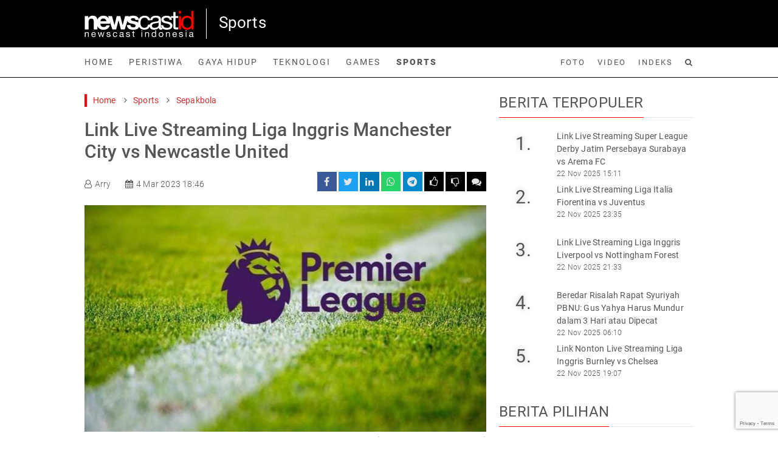

--- FILE ---
content_type: text/html; charset=UTF-8
request_url: https://www.newscast.id/sports/read/6217/link-live-streaming-liga-inggris-manchester-city-vs-newcastle-united
body_size: 7357
content:
<!DOCTYPE html>
<html lang="id-id" itemscope="itemscope" itemtype="http://schema.org/WebPage">

<head>
  <script async src="https://pagead2.googlesyndication.com/pagead/js/adsbygoogle.js?client=ca-pub-8888406189542519"
     crossorigin="anonymous"></script>
<script>
  (adsbygoogle = window.adsbygoogle || []).push({
    google_ad_client: "ca-pub-8888406189542519",
    enable_page_level_ads: true,
    overlays: {bottom: true}
  });
</script>  <meta charset="utf-8">
  <meta http-equiv="x-ua-compatible" content="ie=edge">
  <link type="image/x-icon" rel="shortcut icon" href="https://static.newscast.id/assets_nc/images/icon.svg">

  <title>Link Live Streaming Liga Inggris Manchester City vs Newcastle United</title>
  <meta name="description" content="Liga Inggris pekan ke-26 akan dibuka laga Manchester City vs Newcastle United. Simak jadwal dan link live streaming di sini.">
  <meta name="viewport" content="width=device-width, initial-scale=1">

  <link href="https://static.newscast.id/" rel="dns-prefetch">
  <link href="https://api.newscast.id/" rel="dns-prefetch">
  <link href="https://media.newscast.id/" rel="dns-prefetch">
  <link href="https://pagead2.googlesyndication.com" rel="dns-prefetch">
  <link href="https://www.googletagmanager.com" rel="dns-prefetch">
  <link href="https://www.googletagservices.com" rel="dns-prefetch">
  <link href="https://cdn.onesignal.com" rel="dns-prefetch">
  <link href="https://www.google.com" rel="dns-prefetch">
  <link href="https://www.clarity.ms" rel="dns-prefetch">
  <link rel="preconnect" href="https://www.googletagservices.com">
  <link rel="preconnect" href="https://pagead2.googlesyndication.com">
  <link rel="preconnect" href="https://www.googletagmanager.com">

  <link rel="alternate" type="application/rss+xml" title="Newscast Indonesia &raquo; RSS Feed" href="https://www.newscast.id/rss.xml" />

  <link rel="preload" href="https://static.newscast.id/bs/5.0.1/css/bootstrap.min.css" as="style">
  <link href="https://static.newscast.id/bs/5.0.1/css/bootstrap.min.css" rel="stylesheet">
  <link rel="preload" href="https://static.newscast.id/fa/css/font-awesome.min.css?v=2" as="style">
  <link href="https://static.newscast.id/fa/css/font-awesome.min.css?v=2" rel="stylesheet">
  <link rel="preload" href="https://static.newscast.id/fonts/roboto.css" as="style">
  <link href="https://static.newscast.id/fonts/roboto.css" rel="stylesheet">

  <link href="https://static.newscast.id/css/normalize.css" rel="stylesheet">
  <link href="https://static.newscast.id/bscms_comment/bscms_comment.css" rel="stylesheet">
  <link href="https://static.newscast.id/js/plugins/swiperjs/swiper-bundle.min.css" rel="stylesheet" />
  <link href="https://static.newscast.id/assets_nc/css/main.v2.css?1763841193" rel="stylesheet">
  <link href="https://static.newscast.id/assets_nc/css/responsive.v2.css?1763841193" rel="stylesheet">

  <meta name="author" content="Newscast Indonesia">

      <meta name="googlebot-news" content="index, follow" />
    <meta name="googlebot" content="index, follow" />
    <meta name="robots" content="index, follow" />
    <meta name="robots" content="max-image-preview:large">

  <meta name="language" content="id-id" />
  <meta name="geo.country" content="id" />
  <meta name="geo.placename" content="Indonesia" />

  <meta name="theme-color" content="#000000">
  <meta name="apple-mobile-web-app-capable" content="yes">
  <meta name="apple-mobile-web-app-status-bar-style" content="black">

  
<meta name="apple-mobile-web-app-capable" content="yes" />

<link rel="amphtml" href="https://www.newscast.id/amp/sports/read/6217/link-live-streaming-liga-inggris-manchester-city-vs-newcastle-united" data-component-name="amp:html:link">
<link rel="canonical" href="https://www.newscast.id/sports/read/6217/link-live-streaming-liga-inggris-manchester-city-vs-newcastle-united" />
<meta name="keywords" content="link live streaming,liga inggris,jadwal liga inggris,premier league,manchester city vs newcastle united,manchester city,newcastle united,mcinew">

<meta property="og:site_name" content="Newscast Indonesia" />
<meta property="og:type" content="article" />
<meta property="og:title" content="Link Live Streaming Liga Inggris Manchester City vs Newcastle United"/>
<meta property="og:image" content="https://media.newscast.id/images/2021/08/21/e1e32e235eee1f970470a3a6658dfdd5.jpg?w=800&h=600" />
<meta property="og:image:type" content="image/jpeg" />
<meta property="og:image:width" content="800" />
<meta property="og:image:height" content="600" />
<meta property="og:description" content="Liga Inggris pekan ke-26 akan dibuka laga Manchester City vs Newcastle United. Simak jadwal dan link live streaming di sini." />
<meta property="og:url" content="https://www.newscast.id/sports/read/6217/link-live-streaming-liga-inggris-manchester-city-vs-newcastle-united" />

<meta name="twitter:site" content="@newscast_id" />
<meta name="twitter:creator" content="@newscast_id">
<meta name="twitter:card" content="summary_large_image" />
<meta name="twitter:title" content="Link Live Streaming Liga Inggris Manchester City vs Newcastle United" />
<meta name="twitter:description" content="Liga Inggris pekan ke-26 akan dibuka laga Manchester City vs Newcastle United. Simak jadwal dan link live streaming di sini." />
<meta name="twitter:image" content="https://media.newscast.id/images/2021/08/21/e1e32e235eee1f970470a3a6658dfdd5.jpg?w=800&h=600&ref=1010" />
<meta name="twitter:image:src" content="https://media.newscast.id/images/2021/08/21/e1e32e235eee1f970470a3a6658dfdd5.jpg?w=800&h=600&ref=1010" />

<script type="application/ld+json">
{
  "@context": "http://schema.org",
  "@type": "NewsArticle",
  "headline": "Link Live Streaming Liga Inggris Manchester City vs Newcastle United",

  "datePublished": "2023-03-04T18:46:42+07:00",
  "dateModified": "2023-03-04T18:46:42+07:00",

  "mainEntityOfPage":{
    "@type":"WebPage",
    "@id":"https://www.newscast.id/sports/read/6217/link-live-streaming-liga-inggris-manchester-city-vs-newcastle-united"
  },
  "description": "Liga Inggris pekan ke-26 akan dibuka laga Manchester City vs Newcastle United. Simak jadwal dan link live streaming di sini.",
  "image": {
    "@type": "ImageObject",
    "url":"https://media.newscast.id/images/2021/08/21/e1e32e235eee1f970470a3a6658dfdd5.jpg?w=800&h=600",
    "width": 800,
    "height": 600
  },
  "author": {
    "@type": "Person",
    "name": "Arry"
  },
  "publisher": {
    "@type": "Organization",
    "name": "Newscast Indonesia",
    "logo": {
      "@type": "ImageObject",
      "url": "https://static.newscast.id/assets_nc/images/logo_black.svg",
      "width": 240,
      "height": 60
    }
  }
}
</script>

<script type="application/ld+json">
{
  "@context": "http://schema.org",
  "@type": "WebPage",
  "headline": "Link Live Streaming Liga Inggris Manchester City vs Newcastle United - Newscast Indonesia",
  "url": "https://www.newscast.id/sports/read/6217/link-live-streaming-liga-inggris-manchester-city-vs-newcastle-united",
  "datePublished": "2023-03-04T18:46:42+07:00",
  "image": "https://media.newscast.id/images/2021/08/21/e1e32e235eee1f970470a3a6658dfdd5.jpg?w=800&h=600",
  "thumbnailUrl" : "https://media.newscast.id/images/2021/08/21/e1e32e235eee1f970470a3a6658dfdd5.jpg?w=400&h=300"
}
</script>
<link rel="preload" href="https://media.newscast.id/images/2021/08/21/e1e32e235eee1f970470a3a6658dfdd5.jpg?w=662&h=373" as="image">

  
  <!-- Google Tag Manager -->
  <script>(function(w,d,s,l,i){w[l]=w[l]||[];w[l].push({'gtm.start':
  new Date().getTime(),event:'gtm.js'});var f=d.getElementsByTagName(s)[0],
  j=d.createElement(s),dl=l!='dataLayer'?'&l='+l:'';j.async=true;j.src=
  'https://www.googletagmanager.com/gtm.js?id='+i+dl;f.parentNode.insertBefore(j,f);
  })(window,document,'script','dataLayer','GTM-T9WL68B');</script>
  <!-- End Google Tag Manager -->
  
  <script src="https://cdn.onesignal.com/sdks/OneSignalSDK.js" async=""></script>
  <script>
     var OneSignal = window.OneSignal || [];
      var initConfig = {
          appId: "d03feb4e-8be8-43af-94dc-172991f306a1",
          notifyButton: {
              enable: true
          },
      };
      OneSignal.push(function () {
          OneSignal.SERVICE_WORKER_PARAM = { scope: '/push-os/' };
          OneSignal.SERVICE_WORKER_PATH = 'push-os/OneSignalSDKWorker.js'
          OneSignal.SERVICE_WORKER_UPDATER_PATH = 'push-os/OneSignalSDKUpdaterWorker.js'
          OneSignal.init(initConfig);
      });
  </script>
  <!--script type="text/javascript">
    (function(c,l,a,r,i,t,y){
        c[a]=c[a]||function(){(c[a].q=c[a].q||[]).push(arguments)};
        t=l.createElement(r);t.async=1;t.src="https://www.clarity.ms/tag/"+i;
        y=l.getElementsByTagName(r)[0];y.parentNode.insertBefore(t,y);
    })(window, document, "clarity", "script", "8kdzaqnjr1");
  </script-->
</head>


<body>

  <!-- Google Tag Manager (noscript) -->
  <noscript><iframe src="https://www.googletagmanager.com/ns.html?id=GTM-T9WL68B"
  height="0" width="0" style="display:none;visibility:hidden"></iframe></noscript>
  <!-- End Google Tag Manager (noscript) -->
  <section class="main-logo">
  <div class="container">
    <div class="py-3 d-flex flex-row ">
      <div class="logo py-1">
        <a href="/">
          <img src="https://static.newscast.id/assets_nc/images/logo_white.svg" width="180" height="43" alt="Newscast Indonesia">
        </a>
      </div>
      <div class="logo-bar-ad">
        Sports      </div>
    </div>
  </div>
</section>

<section class="main-menu">
  <div class="main-menu-border py-3">
    <div class="container">
      <div class="row align-items-center">
        <div class="col-8">
          <ul class="list-unstyled list-inline">
            <li class="list-inline-item"><a class="" href="/">Home</a></li>
            <li class="list-inline-item"><a class="" href="/peristiwa/">Peristiwa</a></li>
            <li class="list-inline-item"><a class="" href="/gaya-hidup/">Gaya Hidup</a></li>
            <li class="list-inline-item"><a class="" href="/teknologi/">Teknologi</a></li>
            <li class="list-inline-item"><a class="" href="/games/">Games</a></li>
            <li class="list-inline-item"><a class="selected" href="/sports/">Sports</a></li>
          </ul>
        </div>
        <div class="col-4 text-end">
          <ul class="small list-unstyled list-inline">
            <li class="list-inline-item"><a class="" href="/photos/">Foto</a></li>
            <li class="list-inline-item"><a class="" href="/videos/">Video</a></li>
            <li class="list-inline-item"><a class="" href="/index/">Indeks</a></li>
            <li class="list-inline-item"><a class="" href="/search/"><i class="fa fa-search"></i></a></li>
          </ul>
        </div>
      </div>
    </div>
  </div>
</section>

<section class="floating-menu">
  <div class="py-3">
    <div class="container">
      <div class="row align-items-center">
        <div class="col-8">
          <ul class="main list-unstyled list-inline">
            <li class="list-inline-item">
              <a href="/">
                <img src="https://static.newscast.id/assets_nc/images/logo_white.svg" width="110" height="27" alt="Newscast Indonesia">
              </a>
            </li>
            <li class="list-inline-item"><a class="" href="/peristiwa/">Peristiwa</a></li>
            <li class="list-inline-item"><a class="" href="/gaya-hidup/">Gaya Hidup</a></li>
            <li class="list-inline-item"><a class="" href="/teknologi/">Teknologi</a></li>
            <li class="list-inline-item"><a class="" href="/games/">Games</a></li>
            <li class="list-inline-item"><a class="selected" href="/sports/">Sports</a></li>
          </ul>
        </div>
        <div class="col-4 text-end">
          <ul class="small list-unstyled list-inline">
            <li class="list-inline-item"><a class="" href="/photos/">Foto</a></li>
            <li class="list-inline-item"><a class="" href="/videos/">Video</a></li>
            <li class="list-inline-item"><a class="" href="/index/">Indeks</a></li>
            <li class="list-inline-item"><a class="" href="/search/"><i class="fa fa-search"></i></a></li>
          </ul>
        </div>
      </div>
    </div>
  </div>
</section>

<section class="mobile-menu d-none">
  <div class="container">
    <div class="d-flex flex-row py-4">
      <div class="logo">
        <a href="/">
          <img src="https://static.newscast.id/assets_nc/images/logo_white.svg" width="120" height="29" alt="Newscast Indonesia">
        </a>
      </div>
      <div class="menu-right ms-auto">
        <div class="menu">
          <a href="javascript:void(0)" class="menu-btn"><i class="fa fa-bars"></i></a>
        </div>
      </div>
    </div>
  </div>
</section>

<section class="mobile-submenu">
  <div class="search">
    <form action="/search" method="get">
    <input type="text" name="q" placeholder="Search" value="">
    <button type="submit" class="btn btn-sm"><i class="fa fa-search"></i></button>
    </form>
  </div>
  <div class="menu">
    <ul class="list-unstyled flex-row flex-wrap">
      <li class="col-6 col-md-auto"><a class="" href="/">Home</a></li>
      <li class="col-6 col-md-auto"><a class="" href="/peristiwa/">Peristiwa</a></li>
      <li class="col-6 col-md-auto"><a class="" href="/gaya-hidup/">Gaya Hidup</a></li>
      <li class="col-6 col-md-auto"><a class="" href="/teknologi/">Teknologi</a></li>
      <li class="col-6 col-md-auto"><a class="" href="/games/">Games</a></li>
      <li class="col-6 col-md-auto"><a class="selected" href="/sports/">Sports</a></li>
    </ul>
    <hr />
    <ul class="list-unstyled list-inline small-menu">
      <li class="list-inline-item"><a class="" href="/search/">Cari</a></li>
      <li class="list-inline-item"><a class="" href="/index/">Indeks</a></li>
      <li class="list-inline-item"><a class="" href="/videos/">Video</a></li>
      <li class="list-inline-item"><a class="" href="/photos/">Foto</a></li>
    </ul>
  </div>
</section>

<section class="spacer-menu">
  <div class="container">
  </div>
</section>

<div class="container pt-2">
  </div>




  <div class="container">
    <div class="mb-20"></div>
    <div class="row">
      <div class="col-lg-8">
        <div class="breadcrumb mb-20">
      <ul class="list-unstyled list-inline">
    <li class="list-inline-item"><a href="/">Home</a> <i class="fa fa-angle-right"></i></li>
          <li class="list-inline-item">
        <a href="/sports/">Sports</a>
                 <i class="fa fa-angle-right"></i>
              </li>
          <li class="list-inline-item">
        <a href="/channel/43/sepakbola/">Sepakbola</a>
              </li>
      </ul>
  </div>
        <div class="article-detail">
          <div class="header">
    <h1>Link Live Streaming Liga Inggris Manchester City vs Newcastle United</h1>  <div class="header-desc d-sm-flex justify-content-between align-items-center">
    <div class="user-date mb-3 mb-sm-0">
      <ul class="list-unstyled list-inline">
        <li class="list-inline-item"><i class="fa fa-user-o"></i>Arry</li>        <li class="list-inline-item"><i class="fa fa-calendar"></i>4 Mar 2023 18:46</li>
      </ul>
    </div>
    <div>
      <div class="share-box">
  <ul class="list-unstyled list-inline f-social">
    <li class="list-inline-item"><a target="_blank"
      rel="noreferrer"
      href="https://facebook.com/sharer/sharer.php?u=https%3A%2F%2Fwww.newscast.id%2Fs%2F1849"><i
      class="fa fa-facebook"></i></a></li>
    <li class="list-inline-item"><a target="_blank"
      rel="noreferrer"
      href="https://twitter.com/intent/tweet/?text=Link+Live+Streaming+Liga+Inggris+Manchester+City+vs+Newcastle+United&url=https%3A%2F%2Fwww.newscast.id%2Fs%2F1849"><i
      class="fa fa-twitter"></i></a></li>
    <li class="list-inline-item"><a target="_blank"
      rel="noreferrer"
      href="https://www.linkedin.com/shareArticle?mini=true&url=https%3A%2F%2Fwww.newscast.id%2Fs%2F1849"><i
      class="fa fa-linkedin"></i></a></li>
    <li class="list-inline-item"><a
      rel="noreferrer"
      href="javascript:window.open(window.mobileAndTabletCheck()?'whatsapp://send?text=*Link+Live+Streaming+Liga+Inggris+Manchester+City+vs+Newcastle+United*\x250aLiga+Inggris+pekan+ke-26+akan+dibuka+laga+Manchester+City+vs+Newcastle+United.+Simak+jadwal+dan+link+live+streaming+di+sini.\x250ahttps%3A%2F%2Fwww.newscast.id%2Fs%2F1849':'https://web.whatsapp.com/send?text=*Link+Live+Streaming+Liga+Inggris+Manchester+City+vs+Newcastle+United*\x250aLiga+Inggris+pekan+ke-26+akan+dibuka+laga+Manchester+City+vs+Newcastle+United.+Simak+jadwal+dan+link+live+streaming+di+sini.\x250ahttps%3A%2F%2Fwww.newscast.id%2Fs%2F1849')"><i
      class="fa fa-whatsapp"></i></a></li>
    <li class="list-inline-item"><a
      rel="noreferrer"
      target="_blank" href="https://telegram.me/share/url?text=Link+Live+Streaming+Liga+Inggris+Manchester+City+vs+Newcastle+United&url=https%3A%2F%2Fwww.newscast.id%2Fs%2F1849"><i
      class="fa fa-telegram"></i></a></li>
    <li class="list-inline-item"><a
      rel="noreferrer"
      class="like-form-count like-form-like-btn"
      href="javascript:void(0)"><i
      class="fa fa-thumbs-o-up"></i><span class="like-form-like-count"></span></a></li>
    <li class="list-inline-item"><a
      rel="noreferrer"
      class="like-form-count like-form-dislike-btn"
      href="javascript:void(0)"><i
      class="fa fa-thumbs-o-down"></i><span class="like-form-dislike-count"></span></a></li>
    <li class="list-inline-item comments-indicator"><a
      href="#article-comments"><i
      class="fa fa-comments"></i><span class="comment-count"></span></a></li>
  </ul>
</div>
    </div>
  </div>
</div>
          <div class="img-container">
            <img class="lazy img-fluid" width="662" height="373" src="https://static.newscast.id/images/ffffff.gif" data-src="https://media.newscast.id/images/2021/08/21/e1e32e235eee1f970470a3a6658dfdd5.jpg?w=662&h=373" class="mb-1 img-fluid">
            <div class="description">
              Jadwal Liga Inggris(Premier League/premier league)            </div>
          </div>
          <!-- ad center 1 -->
          <article>
          <div class="body">
                          <p>Liga Inggris pekan ke-26 akan dibuka laga Manchester City vs Newcastle United. Simak jadwal dan link live streaming di bawah ini.</p>
<p>Laga Manchester City vs Newcastle United digelar di Stadion Etihad, Sabtu, 4 Maret 2023. Pertandingan dimulai pukul 19.30 WIB.</p>
<p>Man City saat ini nangkring di peringkat dua klasemen Liga Inggris dengan meraup 55 poin dari 25 kali bertanding. Sedangkan Newcastle yang sempat tampil mengejutkan, kini berada di peringkat 5 dengan meraih 41 poin.</p>
<p>Man City dan Newcastle saat ini berada pada posisi yang kontras. The Citizens tak terkalahkan dalam enam laga di semua kompetisi. Sementara Newcastle melalui empat pertandingan tanpa kemenangan.</p>
<p>Man City dan Newcastle sudah 45 kali bertemu. Hasilnya City meraih 28 kemenangan, sedangkan The Magpies 8 kali.</p>
<!-- in article 1 -->
<p>Bahkan dalam lima pertandingan terakhir, Newcastle tidak pernah menang melawan Man City. Empat kali kalah dan sekali imbang.</p>
<p>Simak jadwal dan link live streaming di bawah ini:</p>
<p><strong>Manchester City vs Newcastle United</strong><br>Etihad Stadium<br>4 Maret 2023<br>Kick Off: 19.30 WIB<br>Live streaming: Vidio<br>Link streaming: klik <em><a href="https://www.vidio.com/live/9182-champions-tv-5?schedule_id=2500747" target="_blank" rel="noopener">tautan ini</a></em><br><br></p>
<blockquote>
<p>Artikel lainnya: <a href="https://www.newscast.id/peristiwa/read/6215/sma-tarakanita-ungkap-alasan-ag-pacar-mario-dandy-mundur-dari-sekolah">SMA Tarakanita Ungkap Alasan AG Pacar Mario Dandy Mundur dari Sekolah</a></p>
</blockquote>
<p>&nbsp;</p>
<!-- in article 2 -->
<p>&nbsp;</p>
                        <p>
Cek Berita dan Artikel yang lain di <a href="https://news.google.com/publications/CAAqBwgKMKPcqgswoOfCAw?hl=en-ID&gl=ID&ceid=ID%3Aen">Google News</a>
</p>
          </div>
          </article>
                    <div class="footer d-sm-flex justify-content-between align-items-center">
                                    <div class="tags mb-sm-0 mb-3">
  <ul class="list-unstyled list-inline">
    <li class="list-inline-item">Tags :</li>
        <li class="list-inline-item">
      <a href="/tag/link-live-streaming">link-live-streaming</a>
      ,    </li>
        <li class="list-inline-item">
      <a href="/tag/liga-inggris">liga-inggris</a>
      ,    </li>
        <li class="list-inline-item">
      <a href="/tag/jadwal-liga-inggris">jadwal-liga-inggris</a>
      ,    </li>
        <li class="list-inline-item">
      <a href="/tag/premier-league">premier-league</a>
      ,    </li>
        <li class="list-inline-item">
      <a href="/tag/manchester-city-vs-newcastle-united">manchester-city-vs-newcastle-united</a>
      ,    </li>
        <li class="list-inline-item">
      <a href="/tag/manchester-city">manchester-city</a>
      ,    </li>
        <li class="list-inline-item">
      <a href="/tag/newcastle-united">newcastle-united</a>
      ,    </li>
        <li class="list-inline-item">
      <a href="/tag/mcinew">mcinew</a>
          </li>
      </ul>
</div>
            <div class="share-box">
  <ul class="list-unstyled list-inline f-social">
    <li class="list-inline-item"><a target="_blank"
      rel="noreferrer"
      href="https://facebook.com/sharer/sharer.php?u=https%3A%2F%2Fwww.newscast.id%2Fs%2F1849"><i
      class="fa fa-facebook"></i></a></li>
    <li class="list-inline-item"><a target="_blank"
      rel="noreferrer"
      href="https://twitter.com/intent/tweet/?text=Link+Live+Streaming+Liga+Inggris+Manchester+City+vs+Newcastle+United&url=https%3A%2F%2Fwww.newscast.id%2Fs%2F1849"><i
      class="fa fa-twitter"></i></a></li>
    <li class="list-inline-item"><a target="_blank"
      rel="noreferrer"
      href="https://www.linkedin.com/shareArticle?mini=true&url=https%3A%2F%2Fwww.newscast.id%2Fs%2F1849"><i
      class="fa fa-linkedin"></i></a></li>
    <li class="list-inline-item"><a
      rel="noreferrer"
      href="javascript:window.open(window.mobileAndTabletCheck()?'whatsapp://send?text=*Link+Live+Streaming+Liga+Inggris+Manchester+City+vs+Newcastle+United*\x250aLiga+Inggris+pekan+ke-26+akan+dibuka+laga+Manchester+City+vs+Newcastle+United.+Simak+jadwal+dan+link+live+streaming+di+sini.\x250ahttps%3A%2F%2Fwww.newscast.id%2Fs%2F1849':'https://web.whatsapp.com/send?text=*Link+Live+Streaming+Liga+Inggris+Manchester+City+vs+Newcastle+United*\x250aLiga+Inggris+pekan+ke-26+akan+dibuka+laga+Manchester+City+vs+Newcastle+United.+Simak+jadwal+dan+link+live+streaming+di+sini.\x250ahttps%3A%2F%2Fwww.newscast.id%2Fs%2F1849')"><i
      class="fa fa-whatsapp"></i></a></li>
    <li class="list-inline-item"><a
      rel="noreferrer"
      target="_blank" href="https://telegram.me/share/url?text=Link+Live+Streaming+Liga+Inggris+Manchester+City+vs+Newcastle+United&url=https%3A%2F%2Fwww.newscast.id%2Fs%2F1849"><i
      class="fa fa-telegram"></i></a></li>
    <li class="list-inline-item"><a
      rel="noreferrer"
      class="like-form-count like-form-like-btn"
      href="javascript:void(0)"><i
      class="fa fa-thumbs-o-up"></i><span class="like-form-like-count"></span></a></li>
    <li class="list-inline-item"><a
      rel="noreferrer"
      class="like-form-count like-form-dislike-btn"
      href="javascript:void(0)"><i
      class="fa fa-thumbs-o-down"></i><span class="like-form-dislike-count"></span></a></li>
    <li class="list-inline-item comments-indicator"><a
      href="#article-comments"><i
      class="fa fa-comments"></i><span class="comment-count"></span></a></li>
  </ul>
</div>
          </div>
        </div>
        <!-- ad relarticle 1 -->
                <div class="block-title-1">
          <h2>Berita Terkait</h2>
        </div>
                <div class="row">
    <div class="col-lg-3 col-sm-6 mb-2">
    <div class="runningnews-4">
      <a href="https://www.newscast.id/sports/read/14568/link-live-streaming-newcastle-united-vs-manchester-city" class="btn-img">
                <img class="lazy" src="https://static.newscast.id/images/ffffff.gif" data-src="https://media.newscast.id/images/2025/08/30/ab41f0c4ba80d7c019b0cd88058283c6.jpg?w=300&h=300" alt="Link Live Streaming Newcastle United vs Manchester City" />
      </a>
      <div class="title">
        <a href="https://www.newscast.id/sports/read/14568/link-live-streaming-newcastle-united-vs-manchester-city">
          Link Live Streaming Newcastle United vs Manchester City        </a>
        23 Nov 2025 00:14      </div>
    </div>
  </div>
    <div class="col-lg-3 col-sm-6 mb-2">
    <div class="runningnews-4">
      <a href="https://www.newscast.id/sports/read/14567/link-live-streaming-liga-italia-fiorentina-vs-juventus" class="btn-img">
                <img class="lazy" src="https://static.newscast.id/images/ffffff.gif" data-src="https://media.newscast.id/images/2024/11/23/8ef897e468650c19f3f31529712fc500.jpg?w=300&h=300" alt="Link Live Streaming Liga Italia Fiorentina vs Juventus" />
      </a>
      <div class="title">
        <a href="https://www.newscast.id/sports/read/14567/link-live-streaming-liga-italia-fiorentina-vs-juventus">
          Link Live Streaming Liga Italia Fiorentina vs Juventus        </a>
        22 Nov 2025 23:35      </div>
    </div>
  </div>
    <div class="col-lg-3 col-sm-6 mb-2">
    <div class="runningnews-4">
      <a href="https://www.newscast.id/sports/read/14565/link-nonton-live-streaming-laliga-barcelona-vs-athletic-club-peluang-geser-madrid" class="btn-img">
                <img class="lazy" src="https://static.newscast.id/images/ffffff.gif" data-src="https://media.newscast.id/images/2021/10/24/9da187a7a191431db943a9a5a6fec6f4.jpg?w=300&h=300" alt="Link Nonton Live Streaming LaLiga Barcelona vs Athletic Club, Peluang Geser Madrid" />
      </a>
      <div class="title">
        <a href="https://www.newscast.id/sports/read/14565/link-nonton-live-streaming-laliga-barcelona-vs-athletic-club-peluang-geser-madrid">
          Link Nonton Live Streaming LaLiga Barcelona vs Athletic Club, Peluang Geser Madrid        </a>
        22 Nov 2025 22:01      </div>
    </div>
  </div>
    <div class="col-lg-3 col-sm-6 mb-2">
    <div class="runningnews-4">
      <a href="https://www.newscast.id/sports/read/14564/link-live-streaming-liga-inggris-liverpool-vs-nottingham-forest" class="btn-img">
                <img class="lazy" src="https://static.newscast.id/images/ffffff.gif" data-src="https://media.newscast.id/images/2024/12/14/efd5a10c877af6115fa4226391671750.jpg?w=300&h=300" alt="Link Live Streaming Liga Inggris Liverpool vs Nottingham Forest" />
      </a>
      <div class="title">
        <a href="https://www.newscast.id/sports/read/14564/link-live-streaming-liga-inggris-liverpool-vs-nottingham-forest">
          Link Live Streaming Liga Inggris Liverpool vs Nottingham Forest        </a>
        22 Nov 2025 21:33      </div>
    </div>
  </div>
    <div class="col-lg-3 col-sm-6 mb-2">
    <div class="runningnews-4">
      <a href="https://www.newscast.id/sports/read/14563/link-live-streaming-bundesliga-bayern-munchen-vs-freiburg-dortmund-vs-vfb-stuttgart" class="btn-img">
                <img class="lazy" src="https://static.newscast.id/images/ffffff.gif" data-src="https://media.newscast.id/images/2025/10/18/b13b768ca3df456b8a0423880c3b239b.jpg?w=300&h=300" alt="Link Live Streaming Bundesliga: Bayern Munchen vs Freiburg, Dortmund vs VfB Stuttgart" />
      </a>
      <div class="title">
        <a href="https://www.newscast.id/sports/read/14563/link-live-streaming-bundesliga-bayern-munchen-vs-freiburg-dortmund-vs-vfb-stuttgart">
          Link Live Streaming Bundesliga: Bayern Munchen vs Freiburg, Dortmund vs VfB Stuttgart        </a>
        22 Nov 2025 21:00      </div>
    </div>
  </div>
    <div class="col-lg-3 col-sm-6 mb-2">
    <div class="runningnews-4">
      <a href="https://www.newscast.id/sports/read/14562/link-nonton-live-streaming-liga-inggris-burnley-vs-chelsea" class="btn-img">
                <img class="lazy" src="https://static.newscast.id/images/ffffff.gif" data-src="https://media.newscast.id/images/2024/02/25/dab1263d1e6a88c9ba5e7e294def5e8b.jpg?w=300&h=300" alt="Link Nonton Live Streaming Liga Inggris Burnley vs Chelsea" />
      </a>
      <div class="title">
        <a href="https://www.newscast.id/sports/read/14562/link-nonton-live-streaming-liga-inggris-burnley-vs-chelsea">
          Link Nonton Live Streaming Liga Inggris Burnley vs Chelsea        </a>
        22 Nov 2025 19:07      </div>
    </div>
  </div>
</div>
        <a id="article-comments"></a>
        <div class="bscms-comment mb-20"></div>
      </div>
      <div class="col-lg-4">
        <!-- ad right 1 -->

                <div class="block-title-1">
          <h2>Berita Terpopuler</h2>
        </div>
                  <div class= "newslist-2 d-flex mb-2">
    <a href="https://www.newscast.id/sports/read/14560/link-live-streaming-super-league-derby-jatim-persebaya-surabaya-vs-arema-fc" class="btn-img">
      1.
    </a>
    <div class="title">
      <a href="https://www.newscast.id/sports/read/14560/link-live-streaming-super-league-derby-jatim-persebaya-surabaya-vs-arema-fc">
        Link Live Streaming Super League Derby Jatim Persebaya Surabaya vs Arema FC      </a>
      22 Nov 2025 15:11    </div>
  </div>
  <div class= "newslist-2 d-flex mb-2">
    <a href="https://www.newscast.id/sports/read/14567/link-live-streaming-liga-italia-fiorentina-vs-juventus" class="btn-img">
      2.
    </a>
    <div class="title">
      <a href="https://www.newscast.id/sports/read/14567/link-live-streaming-liga-italia-fiorentina-vs-juventus">
        Link Live Streaming Liga Italia Fiorentina vs Juventus      </a>
      22 Nov 2025 23:35    </div>
  </div>
  <div class= "newslist-2 d-flex mb-2">
    <a href="https://www.newscast.id/sports/read/14564/link-live-streaming-liga-inggris-liverpool-vs-nottingham-forest" class="btn-img">
      3.
    </a>
    <div class="title">
      <a href="https://www.newscast.id/sports/read/14564/link-live-streaming-liga-inggris-liverpool-vs-nottingham-forest">
        Link Live Streaming Liga Inggris Liverpool vs Nottingham Forest      </a>
      22 Nov 2025 21:33    </div>
  </div>
  <div class= "newslist-2 d-flex mb-2">
    <a href="https://www.newscast.id/peristiwa/read/14555/beredar-risalah-rapat-syuriyah-pbnu-gus-yahya-harus-mundur-dalam-3-hari-atau-dipecat" class="btn-img">
      4.
    </a>
    <div class="title">
      <a href="https://www.newscast.id/peristiwa/read/14555/beredar-risalah-rapat-syuriyah-pbnu-gus-yahya-harus-mundur-dalam-3-hari-atau-dipecat">
        Beredar Risalah Rapat Syuriyah PBNU: Gus Yahya Harus Mundur dalam 3 Hari atau Dipecat      </a>
      22 Nov 2025 06:10    </div>
  </div>
  <div class= "newslist-2 d-flex mb-20">
    <a href="https://www.newscast.id/sports/read/14562/link-nonton-live-streaming-liga-inggris-burnley-vs-chelsea" class="btn-img">
      5.
    </a>
    <div class="title">
      <a href="https://www.newscast.id/sports/read/14562/link-nonton-live-streaming-liga-inggris-burnley-vs-chelsea">
        Link Nonton Live Streaming Liga Inggris Burnley vs Chelsea      </a>
      22 Nov 2025 19:07    </div>
  </div>

        <!-- ad right 2 -->

                <div class="block-title-1">
          <h2>Berita Pilihan</h2>
        </div>
        
                  <div class="newslist-3 mb-2">
      <a href="https://www.newscast.id/sports/read/14568/link-live-streaming-newcastle-united-vs-manchester-city" class="btn-img">
                <img class="lazy" src="https://static.newscast.id/images/ffffff.gif" data-src="https://media.newscast.id/images/2025/08/30/ab41f0c4ba80d7c019b0cd88058283c6.jpg?w=300&h=300" alt="Link Live Streaming Newcastle United vs Manchester City" />
      </a>
      <div class="title">
        <a href="https://www.newscast.id/sports/read/14568/link-live-streaming-newcastle-united-vs-manchester-city">
          Link Live Streaming Newcastle United vs Manchester City        </a>
        <a href="/channel/43/sepakbola/" class="channel">Sepakbola</a> 23 Nov 2025 00:14      </div>
    </div>
            <div class= "newslist-1 d-flex mb-2 ">
      <a href="https://www.newscast.id/sports/read/14567/link-live-streaming-liga-italia-fiorentina-vs-juventus" class="btn-img">
                <img class="lazy" src="https://static.newscast.id/images/ffffff.gif" data-src="https://media.newscast.id/images/2024/11/23/8ef897e468650c19f3f31529712fc500.jpg?w=300&h=300" alt="Link Live Streaming Liga Italia Fiorentina vs Juventus" />
      </a>
      <div class="title">
        <a href="https://www.newscast.id/sports/read/14567/link-live-streaming-liga-italia-fiorentina-vs-juventus">
          Link Live Streaming Liga Italia Fiorentina vs Juventus        </a>
        22 Nov 2025 23:35      </div>
    </div>
            <div class= "newslist-1 d-flex mb-2 ">
      <a href="https://www.newscast.id/peristiwa/read/14566/respons-gus-yahya-diminta-mundur-dari-ketum-pbnu" class="btn-img">
                <img class="lazy" src="https://static.newscast.id/images/ffffff.gif" data-src="https://media.newscast.id/images/2025/11/22/1f89885d556929e98d3ef9b86448f951.jpg?w=300&h=300" alt="Respons Gus Yahya Diminta Mundur dari Ketum PBNU" />
      </a>
      <div class="title">
        <a href="https://www.newscast.id/peristiwa/read/14566/respons-gus-yahya-diminta-mundur-dari-ketum-pbnu">
          Respons Gus Yahya Diminta Mundur dari Ketum PBNU        </a>
        22 Nov 2025 22:31      </div>
    </div>
            <div class= "newslist-1 d-flex mb-20">
      <a href="https://www.newscast.id/sports/read/14565/link-nonton-live-streaming-laliga-barcelona-vs-athletic-club-peluang-geser-madrid" class="btn-img">
                <img class="lazy" src="https://static.newscast.id/images/ffffff.gif" data-src="https://media.newscast.id/images/2021/10/24/9da187a7a191431db943a9a5a6fec6f4.jpg?w=300&h=300" alt="Link Nonton Live Streaming LaLiga Barcelona vs Athletic Club, Peluang Geser Madrid" />
      </a>
      <div class="title">
        <a href="https://www.newscast.id/sports/read/14565/link-nonton-live-streaming-laliga-barcelona-vs-athletic-club-peluang-geser-madrid">
          Link Nonton Live Streaming LaLiga Barcelona vs Athletic Club, Peluang Geser Madrid        </a>
        22 Nov 2025 22:01      </div>
    </div>
  
        <!-- ad right 3 -->

                <div class="block-title-1">
          <h2>Tag Terpopuler</h2>
        </div>
                <div class="taglist-1 mb-20">
  <ul class="list-unstyled list-inline">
        <li class="list-inline-item"><a href="/tag/link-live-streaming">link live streaming</a></i></li>
        <li class="list-inline-item"><a href="/tag/arema-fc">arema fc</a></i></li>
        <li class="list-inline-item"><a href="/tag/persebaya-surabaya">persebaya surabaya</a></i></li>
        <li class="list-inline-item"><a href="/tag/super-league-indonesia-2025">super league indonesia 2025</a></i></li>
        <li class="list-inline-item"><a href="/tag/derby-jatim">derby jatim</a></i></li>
        <li class="list-inline-item"><a href="/tag/persebaya-surabaya-vs-arema-fc">persebaya surabaya vs arema fc</a></i></li>
        <li class="list-inline-item"><a href="/tag/liga-inggris">liga inggris</a></i></li>
        <li class="list-inline-item"><a href="/tag/premier-league">premier league</a></i></li>
        <li class="list-inline-item"><a href="/tag/pbnu">pbnu</a></i></li>
        <li class="list-inline-item"><a href="/tag/pb-nahdlatul-ulama">pb nahdlatul ulama</a></i></li>
      </ul>
</div>

        <!-- ad right 4 -->

      </div>
    </div>
  </div>

<img src="https://api.newscast.id/hit/count/mp.gif?aid=6217&sid=102&tgs=%2Clink+live+streaming%2Cliga+inggris%2Cjadwal+liga+inggris%2Cpremier+league%2Cmanchester+city+vs+newcastle+united%2Cmanchester+city%2Cnewcastle+united%2Cmcinew%2C" width="1" height="1" border="0" />



<section class="footer-links">
  <div class="container py-1">
    <div class="row align-items-start">
      <div class="col-lg-3 col-md-12 py-3">
        <div class="mb-4">
          <a href="/">
            <img src="https://static.newscast.id/assets_nc/images/logo_white.svg" width="162" height="39" alt="Newscast Indonesia">
          </a>
        </div>
        <ul class="list-unstyled list-inline f-social">
          <li class="list-inline-item"><a rel="noreferrer" target="_blank" href="https://www.facebook.com/NewscastIndonesia/"><i class="fa fa-facebook"></i></a></li>
          <li class="list-inline-item"><a rel="noreferrer" target="_blank" href="https://twitter.com/newscast_id/"><i class="fa fa-twitter"></i></a></li>
          <li class="list-inline-item"><a rel="noreferrer" target="_blank" href="https://www.instagram.com/newscast_id/"><i class="fa fa-instagram"></i></a></li>
          <li class="list-inline-item"><a rel="noreferrer" target="_blank" href="https://www.youtube.com/channel/UCEnHWhxBWI0AX3ekZtM3C6Q"><i class="fa fa-youtube"></i></a></li>
        </ul>
      </div>
      <div class="col-lg-3 col-sm-4 py-3">
        <ul class="list-unstyled service-list">
          <li><a href="/peristiwa/"><i class="fa fa-caret-right"></i> Peristiwa</a></li>
          <li><a href="/gaya-hidup/"><i class="fa fa-caret-right"></i> Gaya Hidup</a></li>
          <li><a href="/teknologi/"><i class="fa fa-caret-right"></i> Teknologi</a></li>
          <li><a href="/games/"><i class="fa fa-caret-right"></i> Games</a></li>
          <li><a href="/sports/"><i class="fa fa-caret-right"></i> Sports</a></li>
        </ul>
      </div>
      <div class="col-lg-3 col-sm-4 py-3">
        <ul class="list-unstyled service-list">
          <li><a href="/photos/"><i class="fa fa-caret-right"></i> Photos</a></li>
          <li><a href="/videos/"><i class="fa fa-caret-right"></i> Videos</a></li>
          <li><a href="/index/"><i class="fa fa-caret-right"></i> Indeks</a></li>
          <li><a href="/search/"><i class="fa fa-caret-right"></i> Pencarian</a></li>
        </ul>
      </div>
      <div class="col-lg-3 col-sm-4 py-3">
        <ul class="list-unstyled service-list">
          <li><a href="/pages/tentang-kami/"><i class="fa fa-caret-right"></i> Tentang Kami</a></li>
          <li><a href="/pages/kontak/"><i class="fa fa-caret-right"></i> Kontak</a></li>
          <li><a href="/pages/disclaimer/"><i class="fa fa-caret-right"></i> Disclaimer</a></li>
          <li><a href="/pages/pedoman-media-siber/"><i class="fa fa-caret-right"></i> Pedoman Media Siber</a></li>
        </ul>
      </div>
    </div>
  </div>
  <div class="container footer-copyrights py-3">
    <div class="row">
      <div class="col text-center">
        Copyright &copy; 2025 Newscast Indonesia All Rights Reserved
      </div>
    </div>
  </div>
</section>


<script src="https://static.newscast.id/js/jquery-3.6.0.min.js"></script>
<script src="https://static.newscast.id/bs/5.0.1/js/bootstrap.min.js"></script>
<!--script src="https://static.newscast.id/js/plugins/sticky-kit.min.js"></script-->
<!--script src="https://static.newscast.id/js/plugins/jquery.newsticker.min.js"></script-->
<script src="https://static.newscast.id/js/plugins/swiperjs/swiper-bundle.min.js"></script>
<script src="https://static.newscast.id/js/lazy/jquery.lazy.min.js"></script>
<script src="https://static.newscast.id/assets_nc/js/main.v3.js?1763841193"></script>

<script src="https://www.google.com/recaptcha/api.js?render=6LeX9BAbAAAAAMmnm_VwmXjyzWfwPSec2g-ZvFw5"></script>
<script src="https://static.newscast.id/bscms_comment/bscms_comment.js?v=0.2"></script>
<script src="https://static.newscast.id/bscms_likeform/bscms_likeform.js?v=0.12"></script>
<script>
$(function() {
  var bscomment = bscms_comment({
    ref_id: 6217,
    site_id: 102,
    captcha_img: 'https://api.newscast.id/challenge/captcha/img.jpg',
    comment_api_get_url: 'https://api.newscast.id/comment/get/',
    comment_api_getsub_url: 'https://api.newscast.id/comment/getsub/',
    comment_api_set_url: 'https://api.newscast.id/comment/set/',
    user_icon: 'https://static.newscast.id/images/user-icon.png',
    selector: '.bscms-comment',
    admin_name: 'Newscast Indonesia',
    recaptcha_site_key: '6LeX9BAbAAAAAMmnm_VwmXjyzWfwPSec2g-ZvFw5'
  })
  var bslikeform = bscms_likeform({
    ref_id: 6217,
    site_id: 102,
    likeform_api_get_url: 'https://api.newscast.id/like-form/get/',
    likeform_api_set_url: 'https://api.newscast.id/like-form/set/',
    recaptcha_site_key: '6LeX9BAbAAAAAMmnm_VwmXjyzWfwPSec2g-ZvFw5'
  })

});
</script>

</body>


</html>


--- FILE ---
content_type: text/html; charset=utf-8
request_url: https://www.google.com/recaptcha/api2/anchor?ar=1&k=6LeX9BAbAAAAAMmnm_VwmXjyzWfwPSec2g-ZvFw5&co=aHR0cHM6Ly93d3cubmV3c2Nhc3QuaWQ6NDQz&hl=en&v=TkacYOdEJbdB_JjX802TMer9&size=invisible&anchor-ms=20000&execute-ms=15000&cb=gw6hta9zy5kz
body_size: 45131
content:
<!DOCTYPE HTML><html dir="ltr" lang="en"><head><meta http-equiv="Content-Type" content="text/html; charset=UTF-8">
<meta http-equiv="X-UA-Compatible" content="IE=edge">
<title>reCAPTCHA</title>
<style type="text/css">
/* cyrillic-ext */
@font-face {
  font-family: 'Roboto';
  font-style: normal;
  font-weight: 400;
  src: url(//fonts.gstatic.com/s/roboto/v18/KFOmCnqEu92Fr1Mu72xKKTU1Kvnz.woff2) format('woff2');
  unicode-range: U+0460-052F, U+1C80-1C8A, U+20B4, U+2DE0-2DFF, U+A640-A69F, U+FE2E-FE2F;
}
/* cyrillic */
@font-face {
  font-family: 'Roboto';
  font-style: normal;
  font-weight: 400;
  src: url(//fonts.gstatic.com/s/roboto/v18/KFOmCnqEu92Fr1Mu5mxKKTU1Kvnz.woff2) format('woff2');
  unicode-range: U+0301, U+0400-045F, U+0490-0491, U+04B0-04B1, U+2116;
}
/* greek-ext */
@font-face {
  font-family: 'Roboto';
  font-style: normal;
  font-weight: 400;
  src: url(//fonts.gstatic.com/s/roboto/v18/KFOmCnqEu92Fr1Mu7mxKKTU1Kvnz.woff2) format('woff2');
  unicode-range: U+1F00-1FFF;
}
/* greek */
@font-face {
  font-family: 'Roboto';
  font-style: normal;
  font-weight: 400;
  src: url(//fonts.gstatic.com/s/roboto/v18/KFOmCnqEu92Fr1Mu4WxKKTU1Kvnz.woff2) format('woff2');
  unicode-range: U+0370-0377, U+037A-037F, U+0384-038A, U+038C, U+038E-03A1, U+03A3-03FF;
}
/* vietnamese */
@font-face {
  font-family: 'Roboto';
  font-style: normal;
  font-weight: 400;
  src: url(//fonts.gstatic.com/s/roboto/v18/KFOmCnqEu92Fr1Mu7WxKKTU1Kvnz.woff2) format('woff2');
  unicode-range: U+0102-0103, U+0110-0111, U+0128-0129, U+0168-0169, U+01A0-01A1, U+01AF-01B0, U+0300-0301, U+0303-0304, U+0308-0309, U+0323, U+0329, U+1EA0-1EF9, U+20AB;
}
/* latin-ext */
@font-face {
  font-family: 'Roboto';
  font-style: normal;
  font-weight: 400;
  src: url(//fonts.gstatic.com/s/roboto/v18/KFOmCnqEu92Fr1Mu7GxKKTU1Kvnz.woff2) format('woff2');
  unicode-range: U+0100-02BA, U+02BD-02C5, U+02C7-02CC, U+02CE-02D7, U+02DD-02FF, U+0304, U+0308, U+0329, U+1D00-1DBF, U+1E00-1E9F, U+1EF2-1EFF, U+2020, U+20A0-20AB, U+20AD-20C0, U+2113, U+2C60-2C7F, U+A720-A7FF;
}
/* latin */
@font-face {
  font-family: 'Roboto';
  font-style: normal;
  font-weight: 400;
  src: url(//fonts.gstatic.com/s/roboto/v18/KFOmCnqEu92Fr1Mu4mxKKTU1Kg.woff2) format('woff2');
  unicode-range: U+0000-00FF, U+0131, U+0152-0153, U+02BB-02BC, U+02C6, U+02DA, U+02DC, U+0304, U+0308, U+0329, U+2000-206F, U+20AC, U+2122, U+2191, U+2193, U+2212, U+2215, U+FEFF, U+FFFD;
}
/* cyrillic-ext */
@font-face {
  font-family: 'Roboto';
  font-style: normal;
  font-weight: 500;
  src: url(//fonts.gstatic.com/s/roboto/v18/KFOlCnqEu92Fr1MmEU9fCRc4AMP6lbBP.woff2) format('woff2');
  unicode-range: U+0460-052F, U+1C80-1C8A, U+20B4, U+2DE0-2DFF, U+A640-A69F, U+FE2E-FE2F;
}
/* cyrillic */
@font-face {
  font-family: 'Roboto';
  font-style: normal;
  font-weight: 500;
  src: url(//fonts.gstatic.com/s/roboto/v18/KFOlCnqEu92Fr1MmEU9fABc4AMP6lbBP.woff2) format('woff2');
  unicode-range: U+0301, U+0400-045F, U+0490-0491, U+04B0-04B1, U+2116;
}
/* greek-ext */
@font-face {
  font-family: 'Roboto';
  font-style: normal;
  font-weight: 500;
  src: url(//fonts.gstatic.com/s/roboto/v18/KFOlCnqEu92Fr1MmEU9fCBc4AMP6lbBP.woff2) format('woff2');
  unicode-range: U+1F00-1FFF;
}
/* greek */
@font-face {
  font-family: 'Roboto';
  font-style: normal;
  font-weight: 500;
  src: url(//fonts.gstatic.com/s/roboto/v18/KFOlCnqEu92Fr1MmEU9fBxc4AMP6lbBP.woff2) format('woff2');
  unicode-range: U+0370-0377, U+037A-037F, U+0384-038A, U+038C, U+038E-03A1, U+03A3-03FF;
}
/* vietnamese */
@font-face {
  font-family: 'Roboto';
  font-style: normal;
  font-weight: 500;
  src: url(//fonts.gstatic.com/s/roboto/v18/KFOlCnqEu92Fr1MmEU9fCxc4AMP6lbBP.woff2) format('woff2');
  unicode-range: U+0102-0103, U+0110-0111, U+0128-0129, U+0168-0169, U+01A0-01A1, U+01AF-01B0, U+0300-0301, U+0303-0304, U+0308-0309, U+0323, U+0329, U+1EA0-1EF9, U+20AB;
}
/* latin-ext */
@font-face {
  font-family: 'Roboto';
  font-style: normal;
  font-weight: 500;
  src: url(//fonts.gstatic.com/s/roboto/v18/KFOlCnqEu92Fr1MmEU9fChc4AMP6lbBP.woff2) format('woff2');
  unicode-range: U+0100-02BA, U+02BD-02C5, U+02C7-02CC, U+02CE-02D7, U+02DD-02FF, U+0304, U+0308, U+0329, U+1D00-1DBF, U+1E00-1E9F, U+1EF2-1EFF, U+2020, U+20A0-20AB, U+20AD-20C0, U+2113, U+2C60-2C7F, U+A720-A7FF;
}
/* latin */
@font-face {
  font-family: 'Roboto';
  font-style: normal;
  font-weight: 500;
  src: url(//fonts.gstatic.com/s/roboto/v18/KFOlCnqEu92Fr1MmEU9fBBc4AMP6lQ.woff2) format('woff2');
  unicode-range: U+0000-00FF, U+0131, U+0152-0153, U+02BB-02BC, U+02C6, U+02DA, U+02DC, U+0304, U+0308, U+0329, U+2000-206F, U+20AC, U+2122, U+2191, U+2193, U+2212, U+2215, U+FEFF, U+FFFD;
}
/* cyrillic-ext */
@font-face {
  font-family: 'Roboto';
  font-style: normal;
  font-weight: 900;
  src: url(//fonts.gstatic.com/s/roboto/v18/KFOlCnqEu92Fr1MmYUtfCRc4AMP6lbBP.woff2) format('woff2');
  unicode-range: U+0460-052F, U+1C80-1C8A, U+20B4, U+2DE0-2DFF, U+A640-A69F, U+FE2E-FE2F;
}
/* cyrillic */
@font-face {
  font-family: 'Roboto';
  font-style: normal;
  font-weight: 900;
  src: url(//fonts.gstatic.com/s/roboto/v18/KFOlCnqEu92Fr1MmYUtfABc4AMP6lbBP.woff2) format('woff2');
  unicode-range: U+0301, U+0400-045F, U+0490-0491, U+04B0-04B1, U+2116;
}
/* greek-ext */
@font-face {
  font-family: 'Roboto';
  font-style: normal;
  font-weight: 900;
  src: url(//fonts.gstatic.com/s/roboto/v18/KFOlCnqEu92Fr1MmYUtfCBc4AMP6lbBP.woff2) format('woff2');
  unicode-range: U+1F00-1FFF;
}
/* greek */
@font-face {
  font-family: 'Roboto';
  font-style: normal;
  font-weight: 900;
  src: url(//fonts.gstatic.com/s/roboto/v18/KFOlCnqEu92Fr1MmYUtfBxc4AMP6lbBP.woff2) format('woff2');
  unicode-range: U+0370-0377, U+037A-037F, U+0384-038A, U+038C, U+038E-03A1, U+03A3-03FF;
}
/* vietnamese */
@font-face {
  font-family: 'Roboto';
  font-style: normal;
  font-weight: 900;
  src: url(//fonts.gstatic.com/s/roboto/v18/KFOlCnqEu92Fr1MmYUtfCxc4AMP6lbBP.woff2) format('woff2');
  unicode-range: U+0102-0103, U+0110-0111, U+0128-0129, U+0168-0169, U+01A0-01A1, U+01AF-01B0, U+0300-0301, U+0303-0304, U+0308-0309, U+0323, U+0329, U+1EA0-1EF9, U+20AB;
}
/* latin-ext */
@font-face {
  font-family: 'Roboto';
  font-style: normal;
  font-weight: 900;
  src: url(//fonts.gstatic.com/s/roboto/v18/KFOlCnqEu92Fr1MmYUtfChc4AMP6lbBP.woff2) format('woff2');
  unicode-range: U+0100-02BA, U+02BD-02C5, U+02C7-02CC, U+02CE-02D7, U+02DD-02FF, U+0304, U+0308, U+0329, U+1D00-1DBF, U+1E00-1E9F, U+1EF2-1EFF, U+2020, U+20A0-20AB, U+20AD-20C0, U+2113, U+2C60-2C7F, U+A720-A7FF;
}
/* latin */
@font-face {
  font-family: 'Roboto';
  font-style: normal;
  font-weight: 900;
  src: url(//fonts.gstatic.com/s/roboto/v18/KFOlCnqEu92Fr1MmYUtfBBc4AMP6lQ.woff2) format('woff2');
  unicode-range: U+0000-00FF, U+0131, U+0152-0153, U+02BB-02BC, U+02C6, U+02DA, U+02DC, U+0304, U+0308, U+0329, U+2000-206F, U+20AC, U+2122, U+2191, U+2193, U+2212, U+2215, U+FEFF, U+FFFD;
}

</style>
<link rel="stylesheet" type="text/css" href="https://www.gstatic.com/recaptcha/releases/TkacYOdEJbdB_JjX802TMer9/styles__ltr.css">
<script nonce="f1PjGAiBRqSXBoctutdB-A" type="text/javascript">window['__recaptcha_api'] = 'https://www.google.com/recaptcha/api2/';</script>
<script type="text/javascript" src="https://www.gstatic.com/recaptcha/releases/TkacYOdEJbdB_JjX802TMer9/recaptcha__en.js" nonce="f1PjGAiBRqSXBoctutdB-A">
      
    </script></head>
<body><div id="rc-anchor-alert" class="rc-anchor-alert"></div>
<input type="hidden" id="recaptcha-token" value="[base64]">
<script type="text/javascript" nonce="f1PjGAiBRqSXBoctutdB-A">
      recaptcha.anchor.Main.init("[\x22ainput\x22,[\x22bgdata\x22,\x22\x22,\[base64]/[base64]/[base64]/[base64]/[base64]/[base64]/[base64]/[base64]/bmV3IFVbVl0oa1swXSk6bj09Mj9uZXcgVVtWXShrWzBdLGtbMV0pOm49PTM/bmV3IFVbVl0oa1swXSxrWzFdLGtbMl0pOm49PTQ/[base64]/WSh6LnN1YnN0cmluZygzKSxoLGMsSixLLHcsbCxlKTpaeSh6LGgpfSxqSD1TLnJlcXVlc3RJZGxlQ2FsbGJhY2s/[base64]/[base64]/MjU1Ono/NToyKSlyZXR1cm4gZmFsc2U7cmV0dXJuIShoLkQ9KChjPShoLmRIPUosWCh6PzQzMjoxMyxoKSksYSgxMyxoLGguVCksaC5nKS5wdXNoKFtWaixjLHo/[base64]/[base64]\x22,\[base64]\x22,\x22N8KLwr0kw7Uowpk5GcKjcjkJwovDmMKxw6DCulHDvMKJwrg6w5gDSX0KwqoFNGVmRMKBwpHDpCrCpMO4OMONwpx3wpvDjwJKworDosKQwpJ2OcOITcKWwrxzw4DDhMKsGcKsHDIew4Aawq/Ch8OlBMOKwofCicKdwrHCmwYNEsKGw4giVTpnwpzCow3DthrCr8KnWH/CkDrCncKDGileRyQfcMKKw7xhwrV1KBPDsUh/w5XChgBOwrDCtj/[base64]/Cs8OgK8KSRcKkw5YBQ8Ojw6/Dt8O0w4dScsKfw7XDtRhofcKtwqDCmmnCmsKQWUx0Z8ORHcKUw4t7PsKjwpojZEAiw7snwoc7w4/CqzzDrMKXCXc4woUtw7Ifwognw6dFNsKmW8K+RcOmwqQ+w5o1wo3DpG9Jwoxrw7nCkzHCnDY+RAtuw6FnLsKFwrbCqsO6wp7DhsKQw7U3wrFGw5J+w6w5w5LCgGPCnMKKJsK9XWlvRsK+wpZvZcOcMgpXYsOSYSXCsQwEwphAUMKtIXTCoSfCoMKQAcOvw5/DtmbDuhXDnh13OcOLw5bCjWRLWFPCr8KFKMKrw5ouw7Vxw5zCtsKQHlojE2lHJ8KWVsOnDMO2R8OMaC1vLy90wok/LcKabcK6R8OgwpvDpMOqw6EkwqrClAgyw4scw4XCncKjZsKXHGIswpjCtScoZUF+cBIww71QdMOnw6rDoyfDlGvCkF8oFMOvO8KBw6zDksKpVhjDtcKKUkXDqcOPFMOwND4/CMOqwpDDosKJwoDCvnDDj8O9DcKHw4bDsMKpb8KIG8K2w6VYOXMWw6rCikHCq8OKeVbDnXPCpX49w7zDqi1BHMKFwozCo1/CmQ5rw6MrwrPCh3bCkwLDhXrDrMKOBsOKw49RfsOyOUjDtMOvw4XDrHgwLMOQworDqFjCjn1+E8KHYn/DkMKJfDvCrSzDiMKAEcO6wqRCJT3CuxnCnipLw7XDkkXDmMOQwpYQHwlhWgxlEh4DPsOOw4spQ2jDl8OFw6bDosOTw6LDpV/[base64]/ChA3Cs8KXQXdhQsKVLsOAwoUTwobCmsKXUHJ5w7LCqXpLwqlTDMOgcD8QTlAhd8KWw6nDo8O8wqzDjcOsw6NKwpl4W0rDg8OFXUTCpwZ3wok0WMKrwo7CvcK9w4bDpsO4w4YHwpQBw4/[base64]/w6DChsKmw7tRwoYmVHkEw7rDoTYvDsKXcMK9fsO1w4wnUyLCp01yW0Nbwp/CiMKGw4RdeMKnBBVqCSwdY8O7fAYoCMKrW8OqTiElH8KDw6rClMOCwrDCscKzRz3DgsKcwrLCtx4Gw4RywqbDkT/DoSfDrsOSw6jDu3onYTFZwq9oeiLCvnfCgUtBKU41PcK3cMK9wo7CvHwgDB/Cg8Kiw4HDhC/[base64]/[base64]/DsEtFwoTDjmxwwoNbwqDDk3Uyw7UTwprCiMKHUT7Dql7CrwTChCAiw5zDukjDiBrDhlvCl8KJw4nChXoddcOYw4rDr1QUwpLDu0bCvyfDn8KeXMKpWXTCpMOTw6PDiFrDlUdww4JLwpnCsMK9GMKAAcOMfcKQw6ttw5dvw55kwooRwp/[base64]/MWLCo25OwpMQw7IAGMO5AsKEwqDDm0tpP8OJGW7Cj8K/w5DCgMO9wr3CgsOHw63DmF3DlsO8FMOAwqN0w7zDnDDCkkbCuGMEw6cWasO/PynDssOww5gWRMK1Ax/[base64]/CgcObw5vDvU7DrBxZw43Ct0hmUhbCmcOlezJFw7d3XhbDocOiwrbDgDjDtMKMwpohw6HDhMOnT8KSw4UqwpDDrsOsacOsP8Ofw6/CqFnCqMOlZsKPw7R7w7VMZsO7woAwwoAowr3DvTTDpzHDkSxMOcKnRMOVdcKnwrYMHHImBMOrWwTCnH1FGMKFw6ZoRhNqwqnDhEfCrsOJSsO4woHCtnLDnMOPw6jCn2EKw4LCumDDpMO/w7tBT8K1FsOyw7HCr0BzEMKJw402CsOWw5sKw557P3krwqbDl8Oww6wVdcOdwoXCnG4cbcOUw4cUMMKKwoddK8OFwrnCqzbCusOoQMKKDF/[base64]/CiMKzMV/DsAUNHMKaJMOlwqTCp3UMMz46McOudcKOVMKOwqZSwo3Ck8OSN33Cj8OUwqdpwo1Iw7zCpBpLw701b1g5wpjCnR50OUlYw7fDhW9KVWvDpcKlQhzCm8Kpwr1Jw6xbXMOWfTNMesOjNWJQw4VTwpEqw4bDq8Okwo8sL3kCwq5iF8KWwp/CmnhFVRhrwrc+IU/Cm8K1wq5vwqwkwq/[base64]/DjcK/EwZow4fDsSt5wo9NJ8KVXsKywqPCiX/CrcOGZ8KiwolmZgXDs8Oqw41Nw6tHw4zCssOJR8KcTjdpacO+w7LCkMKjw7UUbMOfwrjCk8K5VANlb8KhwrwTwpAQeMK7w60Cw4o/QMOLw5wgwrBZFMOJwo88w5rDlAjDklbCpMKLwqgfwqbDvyPDjEhebcK0w61Awo7CqcKSw7rCu2bCicKhw4F1ADXCocOBw6bCow7DjsO2woPDgwPDisKVa8O/PUI4FxnDtzvCrMKHV8KdJ8K4ThNlHjpGwpwYw7jCpcKQKsOEDsKAwrpaXjspwoxfLCTDmxlGWWfCpiTDlsKswpvDsMOgw4hTNU7DkMKPw7XDtkIzwqQ0IsK+w6DDijvCtCZoF8O4w6E9HnkzC8OYPMKaHB7DmgrCiDYAw5DCpFAgw5TDiyJ1w4PDlj5/[base64]/[base64]/CqsKcZcKpwpTDt3Zcw71Sw58/BsKFcMODwq0/QsKQwp0XwplCG8Oqw7F7KSnDjMOBw403w5wnScOiIMOUw6nCm8OgXzVTKSXCvVnDu3XDmcKhV8K+wqDCl8OeRwcBAUzCsyYJVBpubMODw41tw6RkUlc/ZcO8wpFpBMKgwpVYGMO/[base64]/EsOsXsORwrHDoCvClMKiQsKsKX4aw5XDscKmw7AdPcKRw57CsCnDl8KRNsKmw5tyw6rCl8Ocwr3CgzAfw48Fw6/DhMO7fsKOw5vCvcKYYsO0GiJfw65gwqh5wqzCiyHClcKkdBYaw7TCmsK8CB5Iw5fCjsOLwoM9woXDssKFw5nDt105blbCt1QGwpXDoMOiGSPCtcOWUsKFHMO9wpfDnBJswq/CjE00TmTDvMOua0JMahxFwo0CwoF8PMOVfMKwXg0+NzLCqsKgdh8Mwp8vw6Y3IcOfCQAQwrnDjX9Gw4/CsSF/w7XCl8OQTwlxQEwxKxxGwr/DpMO7wrBZwrPDkBTDoMKjNMOGBHjDucK7V8KSwrXCrRvCosO0TMKpQn7DuzXDqsOqdAjClCPDncKqVsK9CWwufGhGJXnClcKKw5Yuwo5jMBY5w4DCgMKTw7vDp8Kbw7XCtwImDMOkOT/DvgYZw4HCmcKdV8OCwrzDvzjDqcKTwqZSB8K1wrXDgcOBYig+QMKmw4/CtnEtWWJHwo/CkMKcw4k+Rx/CicOtw7nDuMK+wofCvhE/wqh+w6DDkU/DgcOIaiwWHlNGw4cfScOsw6Z8RVrDlcK+wr/[base64]/CoAIDwpM6ZMORQMK3wqMmJS7DlzUAD8KVH3HCtMKTw5cfwoNCw6sAwqHDjMKQw6/DhVXDg3cbA8OeVSJMfFfDhG5OwoPChjLCtsOqOQB6w6ABLRxFw6XChMK1AkLCsBYNdcOAd8KBV8KCQMOEwr1OwrfCryEZHmjDhXrDrFnCv2RNTMKlw59fU8KPMF0RwprDpsK/CXpKc8O7KcKCwpTDtxjCswJrGlNkwrXCt2DDl1XCklxZAAVOw5XCp23CssODw5wFwoh4G1tXw68gPW9odMOhw5w5w4c1w6xCwqLDgMKZw5HDtjbCoTrDoMKqN0N7ZlDDhcOwwrnCkhPDji1RICDDisO0X8Ktw5ViQMOfw4jDr8K4DsKqfsOZw64jw4JCw4l/[base64]/[base64]/[base64]/[base64]/CicO3w63CncOWw5nCoEDDi8KZwqNXBjnDj1fCp8KyL8OTw4jDh2wbw6HDhB4wwp7Drn7DlQ0Rf8Oiwr0Iw6wTw7vClsO3wpDCmXJ8Ow7DoMOjNENSJ8KDw48lTHfClMOAwq/Cnz9gw4MJSUo1wqcGw53Ch8KAwoAKwozDhcOHwoRswpAQw4dtD33DjTpiAh9vwogDYXc0IMKOwrnDtihRaGkbwp/Dm8KLCwRxLVwXw6/DmcKFw4PCgcOhwoQOw5HDtMOcwqx+eMKjw7vDjMKHwo7Ctktww7zCg8OdX8OtOMOHw7/Do8OVKMOwUG5aXQTDsEcpwqg7w5vDiFvDlWjCrMO6w6nCvzXDlcO3Hw7DvA4fwqUDMsKRFHjCt0zCsUNIGcK5BTvCoE1Yw43ChR41w5/CuyzDiXRowrlccQA/wpg2wqc+bHXDq3NFSMObw50twonDv8KIJMOZfsOLw67DisOFGEB2w7/DkcKIw550w63CrWDDnMOTwoxnw49Ow7/[base64]/CjFPDisOiw7RCwoIuw53CoUZWU3xzwqUSaRjCgFgHRjnDmhzCsHBaNCcFH1rChsO5PMOiacOkw43CuSHDhsKaQcKaw61QJcOKQUzDosK7CmdrM8OLURTDgMO3ACfDlsKgwqzDuMOhA8O8EMK7WgJWNHLCisKyBhrDmsKvw4DChcOrVz/[base64]/I8Kfw4AWw4EMw43DicKXwqNgCsKLw7jDlRNVS8Kaw5Jfwo8pw71lw59vUcKGKcO1HcORNBMicBB/fQDDkQTDnsKMMcOCwqphYik6OcKHwrTDvATDtFhJD8O4w4jCnsOBw7rDqMKGJMOOw7jDgQLCmsOJwobDoUAPCcOew5Fnw4U7wqMew6Y2wp5Mw54uK2I+AcKkX8K0w5dgXMK6wp/DmsKSw4bDgMKZOMOtLDDDlsOBRgdvPsKldzrDqsKCRsO+Nj9UUsOlPH06wprDpAgmVcO/w7Usw7rDgcK5wqjCrMKrw5rCoQbCj0jClsKtPhUZRx4PwpHClhPDj2rCgRbChMOsw7MhwoIgw65QZW1MLz/Ct1swwqYMw4ZJw4bDmirCgi3DvcKpMEZRw6LCp8O7w6bCnVvCusK5TMOow7x2wqYOfhduOsKQw4TDnsK3wqbClMKoAMO1RT/Cshp2wpDCtcOANMKEwp1KwrREG8ONw54hQ0LCv8KvwqRdc8OENDbCksKMTjI+XUA1eHnCgjp3EGzDl8KSV0hLQcKcUsKWw4/DuV/DpMOwwrQfw5zDn0/DvsKrJjPClMOmbsOKU3PDtDvDgEdfw7s0w7pmw47DiDnDsMKOYFbCjMO2AGHDqQTDk2MAwo3DmkUTw5wkw5HCrB4wwqIEN8KzLsOWwqzDqhc6w6PCqsOHdsOWwqVTw49lwrLCtHxQH1/DoDfCksO3w6bClAPDtXUqNx0kDcK3wo5swp/DlcKSwrXDpArCmSIiwq40VMKUwoDDh8KUw6DCrzo3wp9pOMKRwrDCkcO0dmcnwqMNNcKoVsKfw7IqSxrDn3g/[base64]/CjcKGVgpSacKJwoTCncOjwrDDicKECBUQbS7DiwXDrMKcB19TYcOrV8O/w5jClMO+DcODw6BNXcOPwqV7N8KUw6HDiQYlw5rDksOMFMOkw4I8wpJxw5zCmMOMFsKUwoJdw4vDrMO9IWrDo11aw6HCk8O7ZC/Chx3Cp8ORAMOpf1fDosKzNMOEXxc4wpYWK8O9e1UzwqM7VSRbwohNwpoVAsKpXsKUw7hPHAXDh2DDu0IRwo3DqMKww51DfsKLw6XDuQLDqgjDnnhdNMKsw7nCpTrCpsOqK8K+Z8K/[base64]/w5U+LQDCokEpXV3CsEPDp8KLXsKMcMKFwoTDvcKhwr9QI8KfwpdweBfDvsKOYlDCuj9zcEbDiMKPwpTDmcOtwp1UwqbCnMK/wqlQw4lbw40Pw7HCsX9Aw7lswoFTwqoeYMKDS8KBdMKOw68YGcKqwpF4UcKxw50zwpRFwrgmw6PCgMOkGcO/w7DCrzgPw6Rew4ECWCJ3w6DCm8Kcw6HDuTHCr8OcFcKhw40VB8OewoZ5cSbCqsO5woDCgjTDgsKEdMKswonDu0zCpcKYw78pwpXDkmJjUDQYasOawoAzwrfCncOgW8O4wozCh8KdwrfCpcOLNnkdNMKPTMKSKQYJLBnDtB1YwrY/bHnCjMKLLMOsc8KlwrcVwrDCuDVpw5/CksKdV8OlMF3DpcKmwqJdXyDCusKXaDxUwpERV8Ohw7sMw47CmVvCkgnCh0fDn8OoPMKFwprDoDnDlsKAwrPDlVxCOcKALsKsw7vDgm3DmcKrYMK9w7HDk8KickcGw4/Ck1fDv0nDlTVHAMOLdUYuC8Ksw5rDuMKgb33DuzHDmA/CtcOjw6Z6wognesOfw7rCr8Osw7ImwoZmA8OPG1Vowq81VUfDgcO2TcOkw5jCiFgjND3Dp0/Dh8Kvw5jCtMOpwq7DrSg4woLCkUTCi8OPw4YTwqDDsSRLVcKZL8Kxw6fCksOXLw/Cl19Xw5bCmMOrwqFdwobDolrDlMKgcwI3FVInWDQQWcKVwpLCkFlMOcOvw7ptGcOFSlvDscOnwr3CncOHwpx3AVQIJFgIAD1EVsOAw5wALjnCoMKCE8Krw75KZRPChVTCjVXChsOywqzDgXM8QkwhwoR/[base64]/ChULDosOsbiMCw4dKw6lbKcK6UMKkAQ9sOjrCpTfDrj3Drn7Cv1jCl8Kxw4IMwpPClsOuCULDjWnCk8OaPXfCsGrCrMOuw4dZFMOCFVMJw4PCl0bDlgrDpcKScsOXwpLDkRwwQX/CqA3DhHPCjzUFXzDCmsK3woYSw4TDkcKQcxfCmhpfOjXDqcKTwprDsEfDkMOGThXDrMOkOlJ3w4t0w6TDt8KxRWLCrMK0BjtETsKXBg3DnkTCtsOpFHjCgDI1U8KwwonCn8K2VsO/w5vDsCBqwqRiwp12DynCqsOYLcOvwp9ZJW5KLzVqDsKoKgZdeA/DviNXMh5ZwrDCtiPCosODw4nDgMOsw7wePAzChsKBw5RJaD/DmMO3WwpTwqxfIX1kN8O3w4/Ds8Kiw7d1w50UayPCnmFyG8K7w6xaVsKRw7sGwqhAb8KNwosyExxkw4ZucsKBw5VUwpXCq8KeAXjCrMKifCA7wro0w7pPfS3CtMOLCV7DsiMzFzIQTgINwodaRCbDlTLDtsKpPjdpDsOvI8KMwqMmVQjDgFHCl3w/w40SQXnDk8O3w4vDuWPDhcO5IsOrw6kCSSNdKU7DnxNbw6TCucOyC2TDm8K5LVdjE8OtwqLDrMKMwqnDmwvCo8OOdAzCrMKTwp9Kwq3DnE7Cu8OqFMK6w7swLnw7woTCuQ1UT0XDjR4dcAEMw4Jew7bDg8O7w5UMDhM4LBEGwrHDm0zChGQyOcK/[base64]/Dt8OrDsOrwrvDkg3DssOhQcO5fGp+wq3DnsKEWxwOwqJsWMKaw63Cog7Dm8KVaBrCv8OKw7bDpMO6woINwqDCsMKbcWo9wp/CjnbCqVzCkVoLSiMGTQMUwq/Cn8OowpYmw6vCt8KaclnDuMOMRTjCr1zDpCHDoDxww7Iyw6HCsi0ww7fCoRFYZWnCoy4dSkrDuD86w6DCqsKXSsOdwpTDqcKkMcKzB8KIw6d6w5VpwqnCnBvCkQsVwq3CrwpGwr7CgCnDn8K1HsO8fShPGMOlfwAHwobDo8Ofw4dTA8KOYXfDlhfCgTPCgsK/[base64]/DiFQMWgHCsGQPAT1MHnHClXV0wrBUwoMhWxZaw6lCYMKyZcKgIMOaw6HCicKJw7zCvWDCv21cw6lnwq8uDHvDhw7Ci2dyTcK3w65xQ3XDg8ONf8KDJsKQWMK/GMOlw7fDim/Csw/[base64]/[base64]/[base64]/bMK1w5rCqWxkwr00wpzCvWjCnMOgTMK1w5bDlMKow6wMw4cBw7QHIG7DoMKnO8KfCcOSXH7CnW/DpsKNw4TDq3c5wqx1wonDj8Ohwq5Ewo/Cu8KnWsKqRMKqMcKaEynDn1tiwq3DsmFscirCo8OKeWBGYcOLBcKEw5RFH17DksKqHcO5fGnDgV3Cq8KAw5zCoDlJwrkiwq9Bw5rDqHLCi8KiACgIwoc2wofCjMKywobCjMOOwrBVwrLDrsK4w5fDq8KGwpDDv1vCp3FIdT4/w7bDrsOjw7hBfXQ9ARPDnhxBZcOvw5o9w6rChsKHw67DlMO7w6MfwpQ4AMOhwq8uw4hCAcO5wpPCgX/CkMOcw5XDm8O8EMKFLsKMwr5vG8OkdMOiUH3CtMKcw6XDlDfCrMONwqwZwqXChsKjwqLCt2hWwpfDnsOXO8OWQMKtPcOzNcOFw4J9wrHChcOEw6PCg8OOw5zDgMOlS8O9w6Qgw4pSMMKWw5MDwqnDpCA5b3oIwqddwoo2IgR3B8OswrTCksK/w57CgCDDjSAHKMKcV8OvUcO4w5nCncOZXzXDkWgRGWXDocOKH8OgIEgpXcOdP2rDs8OwBMKawrjCgMOgH8OYw6zDq0LDqzDCkGfCvcOJw5XDvMK7P2U4X3scNy/CssO4w5fClsKbwqjCqMOdYMK3NzkxIXcYw497dcKfPUPDm8KewocJw6TCml0swojCqMKswp/ClSbDksO8w4jDrMOxw6NvwoljaMKewpHDkcKYNsOhNsOvwq/Cl8OSAX7ChxjDt0HCm8Orw6l6BEpiDsOpwqwVdMKcwrfDu8OcSRrDgMO4c8OlwqXCsMKmbMKhCjYbRC/CicOuScKcZUZOw4jChyICIcO0EChbwpTDn8OZcnTCnsK9w7hAFcK3YsODwqZDw65hScOYw5s+bwhCfF5pQATCk8K2MMKpGWbDmcKJBMKAQE0jwp3Cl8OwRcOQWAvDtsKHw7wzDMKlw5onw50FfwJyL8OwDh/CpR3CuMOfCMKgAwHChMOfwohLwoEowqrDn8O6wpjDqVgIw69wwq5mXMKqAMOMByVXI8KIw5nDngRbcSHDlMKuS2t7OsKSCAdsw6UFTELDjMOUJMOkfHrDkVDCiA04aMOdw4AkExRUHgfDt8K6QV/DgcKLwqAbfMO8woTCqsOWEMKXS8KQw5fCicOfwrHCmkpgwqHDicKAAMK8BMKbJMKtf2rCtTvCscOpD8OSQSELwqY8wqrDvlnCo14RBcOrHUrCqQ8xwrRjHV/DtALCrFjCj1LCq8Oxw7DDisK0w5PDvwbCjnvDlsOOw7RcPMKNwoBqw6XChBAXwrh/[base64]/Cp8OAbVRAX8K0fVgMwo7DnsKuw7DCisKyFMKMSztJWTsFWE1nesO9ZMKWwoHCnMKowqYlw5rCrMOow4h6ZcOjc8OJfsOjw50kw4DCusO/wrzDqMO6wrgCJkXCu1jChMOURHjCvcOnw47DoCLDvWTCmMK/wqVfAMOoasOTw7LCrQ/DlzBJwo/CisKRYsO/w7jDjcOYw55kMsKrwojDm8OMK8Kbw4JTa8K+XCrDpcKfw6DCpREdw73DrcKtZmTDv2bDtsOHw4tswpg5McKIw7NzesO2YB7CtsKlFjfCmmbDlSJJdsOhXkjDgw3CiDbChXXCr3vCjUESTMKXVMKQwqjDrsKQwq7Dsy7DhUnCqG7CmcKgw4QDbgzDqD/DnArCpsKRR8Ksw6piwp0mesKeVEF9w4AcegZJwrHCqsKkAsKAJC7DoEPChcOmwoLCtCpqwrfDs27DsXwlNBTDlWUMURzCssOGV8OZw6NLw4lAw6crTG59NGrDksKWw4vDpj94w77CnWLDvAvDg8O/w6oeNjImQsKdwpjDusKTeMK3w6BgwphVw7RPH8KGwo1Nw6FBwotnDMOhBAVUA8Kdw4wxw77DtcOEw6Jzw7vDsATDhCTClsO1WFdnCcOKb8KUGBYww75uw5BIw642w603wqTCm3fDnsKRIsK4w6hsw7PDpsK9U8KHw4/[base64]/SW/[base64]/[base64]/JUrCgsKfFnDCgsOSMDtLwrNgw7sdYcKdwqnCo8K5BMKBWxEpw4rCgsORw4MFFcKwwrAiwoLCsh5zAcOEcXTCk8KzUTrCkXDDsALDvMKSwr3CisOuFnrClcKoLhk4w4gHUmsow7Q5cjjCozDDmmUpF8O7SsKow6jDtG3DjMO/w4jDoVnDqSzDklvCsMK2w5cyw4MZHxsCIsKNwpDCrirCvMOJwrPCpyVbQUVFTQfDiFEIw4PDsC1owqRqLWrCt8K2w7/Dg8K6T3vChSzCnMKTMsOTPmUKwpnDq8OSwrLCk3ErIcO3KMOCwoPClWzCvAjDtG/[base64]/[base64]/wr4Lw5waw47DrUFjSMK7V8K2RXfDo3gDw5HCj8OvwpwqwpxDe8OMw4hxw4s+wodFTsK2w7nCvMKpGsKqGGfClD06wpXChQTDjcK3w4EvMsK5wrDCtz8/MnDDjwQ7Nk7Dmjhww4XCiMOIw5JUTi8nB8OKwpjDn8ORb8Kww7NfwqEwacO9wo4TdsKaI2ACG0xrwo3CicORwo/[base64]/CnsKMwqNiwr9WMMK2FMO3QMORw6JUwoLDhDPCtMOAHznDs0XCtMK0QDXDuMOqScOWw63CpsOywp8jwrpWTmDDpMOJFgg8wrLCuy/Cnl/DulUdDwFuwrXDpH0+LibDtlTDi8OIVhJywqxVAxI2XMKbWcO8EXLClV/DpMOPw4IgwrZaWHhWw508w67Clg/CtjA+GMKXLF0mw4ITRsKJbcOUw5PDrmh8wpVTw6/[base64]/CscKjwogMw7fCrjTDq8KAwqHDqcOgwrnCssOceMKoL8O3KEwNwpwswoMpAFnCgw/Co2XCjMK6w5JbPsKtckZNw5IBXsOwQz0MwprDmsKYwqPClMOPw4QNZsK6wp3DoR3Cl8KOf8OrLWvCjMOYaxjDt8K8w78ewrXCsMOKwoAtKz/CncKkYyJyw7DCqxZOw6bDnxpFXVoIw6hrwpNkZMOgBV3Ci3vDkcO7wpvCgiRJwr7DpcK7w5nClMO1W8OTeGLCuMK6wpvCocOGw7Qawr3Ch3gZeUguw6/Dp8KCfyJ+McO6w7JFUB7Ds8ObEETDtlhiwpcKwqNow7ReEDIQw6/DnsK/VTXDsxI2wqrCgRJ2cMKbw7jChcKkw7Rhw5lXfsOqAE7ClzrDoVw/EsKhwq0mw4fDnyNfw6JpCcKFw7TCo8KSKgTDuTN6wpHCsktIwol1OlHDonvCv8KAw6nDgHnCqh7ClgVqZ8Ohw4nCrsOHwqrDnSk/w4jDgMO+SiHCi8Oyw6DCh8OgdjlWwr/CiB8mB3szw4XDucOawoDCkkBoIi7DkC3DhcKBB8K6HmUgw7bDrcKjVcOOwpthwqh8w7LCj3zCq2AfDwvDnsKEJMKEw501w53CtX7DhXwhw4zCvk7CmsO/DmcaHCRVcBvDpUVew6jDoWfDkcOfw7XDpj3Dh8OjfsKUwp/Cl8ONC8OVKxjCqxozKsO3bR/[base64]/[base64]/ClMO4w5TCq0zChnNkQEpqw4TCtTkuw69ZJ8KcwrF8bsOeMwV4P1BvfMKlwqPClgNPJcOTwq4sQ8OOLcK1wqLDv3kJw7/CsMKXwo1Nw589fMOLwp7Cv1HCnMKxwr3DsMOXUMKyTDLCl1TCpWDDgMKnw4/DsMOmw4tbw7hsw4zDqV/[base64]/Dmw/DvkMOwqLDrjDDrU8LXsOtAMK0w4jDoAXCnGPDoMKGwq8/w5lnBMO5w74lw7U6f8KtwoESAsOeflxvP8OYGMOpdTpDw4c1wpXCrcOKwphmwrDCqBvDpAJBTTTDlg/DuMKkwrYhwqvCjRDCkB8EwobCk8Knw6bCnRwzwq/CuWHCvcKeH8KxwqzDuMOGw73Djn8cwrp1wqvCs8OaAcKOwp7ClR4DFRdSScKyw796QCtzwqdba8KTw7TCv8OqRirDncOcB8OKU8KGRW4two7Ci8K2X1/CsMKnMW/CjcK6ZMK0woobZyHCgsO5woLDl8KadsKHw75cw74jBxUyJEIPw4jCoMONX3JTBsO4w7bCs8OuwrxDwr7DslJPBsKywphPIh/DtsKZw6DDmHvDlCzDr8KkwqRwcQZLw6A4w7bDs8KTwop5woLDsH1mwo7DmsKNPEl6w45xw7Ecwqcbwockd8Onw5M0BmY9IhXDrHYAQl9iwp3DkXJgLx3DoxLDicO4XsOWUwvCtUJAacKxw6zCvmwyw7HDhHLCqMOOdMOgEHYuSMOUwqcVw6ACW8O5WMKsGw/DssK/bEsqw5rCuz5cLsO6w43ChcOfw6TDrcKxwrB3w7kRw7pzw6tuwojCknVtwqBfagXCvcOwU8Ozwptrw4bDsR5Ww71ew6rCtmvCqmXCpMKNwox/GcOkIsKJEQjCsMKkbMK+w6dyw7DCtAozwq0EKH7DvSt/[base64]/DrsKlKjPDrMKjw6cgwp0vJsOpbBfClcO2wrjCrcKIwqfDr34Hw4rDggQNwrErRhDCg8O1KTJoQSEeFcOiTcOwMEJ5NcKWw5bDpWRWwoQnWmPCk2QYw4LCnH7Dl8KkDh8/w53DiWQCwqPChVhOSX3Cmx/[base64]/w5VMUsOzwo7Cu8KFFsKEw5HDhsONwrfCmzB9wotyw4Ygw4nCvsO8RWnCmXvDv8KofSUdwoRxw5RQHcKWYDNpwrbCtcOAw7swLFgjRsKPXsKjecK3Pjouw55/w7tdcsKResO4OMOKf8OOw4hUw5zCosK1w6LCqndhDcOfw4MIw6bCjMK/wqoYwopjE30iZsOgw7U3w5EKRS3DvCLDkMOrLAfDlMOGwqzCqi3DijMKWhwoOWfCqEfChsKpRRVCwo7DtcKnHwIbBMKRMHIfwpZiw5Z3ZMOMw7LChx4Fw5E8M3/[base64]/Cqw1gbibCnsK2w4I/wpcvCC0Ew67DgsKdGMK9fyfCnsO1w4zCi8KCw7/[base64]/CvcKHw57Ch8KwwowNwr7Ct8ONw6zDoU/DqwRbRicRcGt8wpdDAcOYw7xewpjClSdTN0vCpWgmw4NDwpl9w6LDtgzCp1RFw7fCm09hwqLDvxLCiDVxwqdCw4YYw4U7XV/CtsKGa8OgwqvCl8OEwo1Vwq9pVRMHdgdtWWHCoi4YO8Otw5LCjEkHKgTDqg4TQMKnw4LDpsK8U8Omw4tQw5AOwqLCpxIyw4p5Kzw0UmN4YMOETsO8wphhwrrDs8KSwrdZBcKLwoh6JMOywr86JyAiwrZNw7HCu8KmFcOAwqrDhMOPw5/CkcOxU3coUw7CpDV2EMOOwp/DhBPDoj/[base64]/eBwYF8Kow4zDoGlAwqzDl8O7w6gHw6Vaw64CwrBtOMK0w6jCj8OBw5J0JzBcDMKKMnvCnsKIF8Kyw79vw50Nw61LdlckwqDCisOKw6fDn1Mvw5wgwqh1w7sNwpjCs1/CkivDsMKGVVHCgsOReELCvcKxN3jDqsONXU56YXlJwrfDsU4twoQ/w4tZw5Yfw6YQbCjCjEELEcOYw5bCr8OTe8K4URHDnEQ5w6AswrrCoMO3S2t4w43DjMKQI3XCm8Krw57CunLDocOUwoQEHcKIw5QDXzzDusKLwr/DqjzCixXDk8OLC03CucOBQV7DnsK/wo8RwoPCgjd2wq7Cr1TDtgzChMOIw6DDrzEkw6XDoMODwqHDnCLDocKjw7/DpsKKR8KKMFAeAsKfGxVLMAEEw75Ywp/Cq0LCmFTDoMO5LVvDnzDCmMOrMsKDwq/Do8Oxw6gNw6vDhFnCqmERbWYRwqDDlRDDl8O6w5TCi8KMUMOew50XAipnwrcOHnx0DBBXJsOsGxHDv8KxSi8DwqkTw47CnsKjQ8K4NgvCuBROw6EvFHPCllAuVsOIwofCkGnDkHt9XcOSLQYsw5TDp3Ffw5EaE8Ovw7vCp8OPecO/wobClQ/DoVBzw4x3wrDCkMO3w7dKJsKZw4vCi8KkwpEGIsKgCcOKK33Dow/CkMKGw5ZRZ8OsbMK5wrohB8K8w7PCswQ1wqXCjHzDpAUBSSp/[base64]/DkX8/IMOASnQ7EsOoEzbCrsOafcKcTsOtKXLCqC7CscKjfWAWcSZPw7IUZCVLw4zCvgrDpCfDhQzDgR5IC8KfBHIkw4hUwqHDjsK0w4TDoMKwUhgRw5XCoxtWw6pVXStXR2XCjBPCkWTDtcOxw7I+w5jCiMKAw6diDkovesO8w5nCqgTDjzjCs8OAMcKowp/Cq0nDosOjNMKKw4JKDx0mXcOaw6pSIBbDt8O4F8Knw67DomYVZjrCshs3wrliw5TDggvCvxYywovDt8Ojw6k3wrDCn2g5AsObKlw/[base64]/CphrCoMO4wp7CgsKPOMOaw5NAOMOzw4JLwrBoSMOfDi7CkQsEwoHDvcOCw4zDv3/CoUnCkxZmP8OkZsOgI0nDj8OPw6lNw6NidxjCkDrDosKsw6vCnsKAw7zCv8KFwqDDm1zDshA4ejfCmiRGw4nDqMOLU280E1Fzw6LDrMKaw5YrGcKrRcOWEzsSwoTDrsOTwp/CqMKvWC7CosKDw6pOw5TDtDMhFsKnw41WIiHDmMOiLcOzYWfDmlgXeUREf8KHQsKLwr5ZPcOewo3ClwVvw5nCucO2w7/DhMKIwp7CiMKOKMK7QMO4w6pcWcK2w6N8PcO6w4vCjsO6ecOLwqEWJ8KSwrdLwpTDjsKsGMOPIVnDhl40O8OGwpgbwqhlwqwDw5Vsw7jCpARCBcO0W8Ohw585wpPDtsOQUcKjZT/DuMKuw6LCmsKPwoMwLsOBw4jCuRVEMcKHwq1idEJENcOyw5VPMz5Fwow6wr4pwpvDrsKLw5Rqwqtbw7fCgyh1fsK/wr/Cs8KWw5/DnSDCkcK0EWgHw4EZEsKhw64VAHTCkAnClWwAw7/DlTjDvhbCr8OcTMOKwpFRwrHClwzCkD7Dh8KYNz3DhcO1XcKaw7LCnn1yA0DCh8OVb3zDvmsmw4nDtcKydUnDmsODw4Y0w7YDeMKRccKndGXCjS/DlxFQw4VGU3bCuMKnw4rCnsO1w7jCssOXw5wywqJnw53Co8KbwozDnMOqwpsSwobCkwnCgjEkw6bDt8Kuw5fDjMOxwo/Dq8KwAnDCtsKNIxA7c8K5dsKROgjCocKrw5ZCw5TCs8KWwpDDlDVARsKLOMKewrLCqcO8BRbCu0AAw6/[base64]/[base64]/[base64]/JEtPwqjDgQwxLQxSJ8OBw4J3ccKGwqXCrV7CnEgpcsKTKAnCvMKqwrHCrMKMw7rDrFVRJlsSb3glEMKOwqtfQmHCj8KtWMKaPB/ChQDDojHChcOjwq3CvCHDhsOCwrvCocOgF8O6HMOqN3/Csm4mMcKnw47DlMK0wo7DhcKVw6dewqJ0w7zDqsK+QcKnwpbCvFbDtMK8aUPCgMOXwrIAZgPCosK8H8OqAcKbw6bCl8KvfRPCgFHCvcKjw7YkwpI1w6R5fUM+IwYuwpXCqQTDuC94Uz5Sw4c+XSsgGsOAGH1Ow7EtESMmwq8haMK8KsK+fn/DqkrDicKRw43DslzCmcODOhE0M0bCk8K1w5LDqMKiT8OnDMOIwr/Ci0DCucKcLBDDu8KRO8O5w7nDucOxQV/Cv3DDniTDrcKHWMKpccOJU8K3wqw3NsO4woHCjMOwRBrDiCA8wq/Cs1Akwq57w5DDo8KVw5UrNMK1wq7Dm0vCrj7Dm8KWKnheeMO7w7LDmcKCDVV0wpHCvsKXwpQ7KsOmw7PCpgtBw7LDgBAzwrbDkAc/[base64]/Dr8K9cm/DrA\\u003d\\u003d\x22],null,[\x22conf\x22,null,\x226LeX9BAbAAAAAMmnm_VwmXjyzWfwPSec2g-ZvFw5\x22,1,null,null,null,1,[21,125,63,73,95,87,41,43,42,83,102,105,109,121],[7668936,266],0,null,null,null,null,0,null,0,null,700,1,null,0,\[base64]/tzcYADoGZWF6dTZkEg4Iiv2INxgAOgVNZklJNBoZCAMSFR0U8JfjNw7/vqUGGcSdCRmc4owCGQ\\u003d\\u003d\x22,0,0,null,null,1,null,0,0],\x22https://www.newscast.id:443\x22,null,[3,1,1],null,null,null,1,3600,[\x22https://www.google.com/intl/en/policies/privacy/\x22,\x22https://www.google.com/intl/en/policies/terms/\x22],\x22VnPjMNfNLIu3vPG39VLHwucsWZjtPE5BJvj/z/o00gw\\u003d\x22,1,0,null,1,1763844796852,0,0,[28,112],null,[135,44,173,22,155],\x22RC-26KXaA3xTgpGvw\x22,null,null,null,null,null,\x220dAFcWeA7jMyHVOuGq4L_W6TZNX-niysKeJmHBUObPu02VuptevhzhXFNxga-J-VbKbdaOaJ8xWOzGvhe2IP03BVPfLYZ487QYnA\x22,1763927596767]");
    </script></body></html>

--- FILE ---
content_type: text/html; charset=utf-8
request_url: https://www.google.com/recaptcha/api2/aframe
body_size: -272
content:
<!DOCTYPE HTML><html><head><meta http-equiv="content-type" content="text/html; charset=UTF-8"></head><body><script nonce="gYnujs09j-AZ8BBtpN0b5w">/** Anti-fraud and anti-abuse applications only. See google.com/recaptcha */ try{var clients={'sodar':'https://pagead2.googlesyndication.com/pagead/sodar?'};window.addEventListener("message",function(a){try{if(a.source===window.parent){var b=JSON.parse(a.data);var c=clients[b['id']];if(c){var d=document.createElement('img');d.src=c+b['params']+'&rc='+(localStorage.getItem("rc::a")?sessionStorage.getItem("rc::b"):"");window.document.body.appendChild(d);sessionStorage.setItem("rc::e",parseInt(sessionStorage.getItem("rc::e")||0)+1);localStorage.setItem("rc::h",'1763841198903');}}}catch(b){}});window.parent.postMessage("_grecaptcha_ready", "*");}catch(b){}</script></body></html>

--- FILE ---
content_type: text/css
request_url: https://static.newscast.id/fonts/roboto.css
body_size: 345
content:
/* roboto-100 - latin */
@font-face {
  font-family: 'Roboto';
  font-style: normal;
  font-weight: 100;
  font-display: swap;
  src: url('roboto/roboto-v27-latin-100.eot'); /* IE9 Compat Modes */
  src: local(''),
       url('roboto/roboto-v27-latin-100.eot?#iefix') format('embedded-opentype'), /* IE6-IE8 */
       url('roboto/roboto-v27-latin-100.woff2') format('woff2'), /* Super Modern Browsers */
       url('roboto/roboto-v27-latin-100.woff') format('woff'), /* Modern Browsers */
       url('roboto/roboto-v27-latin-100.ttf') format('truetype'), /* Safari, Android, iOS */
       url('roboto/roboto-v27-latin-100.svg#Roboto') format('svg'); /* Legacy iOS */
}
/* roboto-300 - latin */
@font-face {
  font-family: 'Roboto';
  font-style: normal;
  font-weight: 300;
  font-display: swap;
  src: url('roboto/roboto-v27-latin-300.eot'); /* IE9 Compat Modes */
  src: local(''),
       url('roboto/roboto-v27-latin-300.eot?#iefix') format('embedded-opentype'), /* IE6-IE8 */
       url('roboto/roboto-v27-latin-300.woff2') format('woff2'), /* Super Modern Browsers */
       url('roboto/roboto-v27-latin-300.woff') format('woff'), /* Modern Browsers */
       url('roboto/roboto-v27-latin-300.ttf') format('truetype'), /* Safari, Android, iOS */
       url('roboto/roboto-v27-latin-300.svg#Roboto') format('svg'); /* Legacy iOS */
}
/* roboto-regular - latin */
@font-face {
  font-family: 'Roboto';
  font-style: normal;
  font-weight: 400;
  font-display: swap;
  src: url('roboto/roboto-v27-latin-regular.eot'); /* IE9 Compat Modes */
  src: local(''),
       url('roboto/roboto-v27-latin-regular.eot?#iefix') format('embedded-opentype'), /* IE6-IE8 */
       url('roboto/roboto-v27-latin-regular.woff2') format('woff2'), /* Super Modern Browsers */
       url('roboto/roboto-v27-latin-regular.woff') format('woff'), /* Modern Browsers */
       url('roboto/roboto-v27-latin-regular.ttf') format('truetype'), /* Safari, Android, iOS */
       url('roboto/roboto-v27-latin-regular.svg#Roboto') format('svg'); /* Legacy iOS */
}
/* roboto-500 - latin */
@font-face {
  font-family: 'Roboto';
  font-style: normal;
  font-weight: 500;
  font-display: swap;
  src: url('roboto/roboto-v27-latin-500.eot'); /* IE9 Compat Modes */
  src: local(''),
       url('roboto/roboto-v27-latin-500.eot?#iefix') format('embedded-opentype'), /* IE6-IE8 */
       url('roboto/roboto-v27-latin-500.woff2') format('woff2'), /* Super Modern Browsers */
       url('roboto/roboto-v27-latin-500.woff') format('woff'), /* Modern Browsers */
       url('roboto/roboto-v27-latin-500.ttf') format('truetype'), /* Safari, Android, iOS */
       url('roboto/roboto-v27-latin-500.svg#Roboto') format('svg'); /* Legacy iOS */
}
/* roboto-700 - latin */
@font-face {
  font-family: 'Roboto';
  font-style: normal;
  font-weight: 700;
  font-display: swap;
  src: url('roboto/roboto-v27-latin-700.eot'); /* IE9 Compat Modes */
  src: local(''),
       url('roboto/roboto-v27-latin-700.eot?#iefix') format('embedded-opentype'), /* IE6-IE8 */
       url('roboto/roboto-v27-latin-700.woff2') format('woff2'), /* Super Modern Browsers */
       url('roboto/roboto-v27-latin-700.woff') format('woff'), /* Modern Browsers */
       url('roboto/roboto-v27-latin-700.ttf') format('truetype'), /* Safari, Android, iOS */
       url('roboto/roboto-v27-latin-700.svg#Roboto') format('svg'); /* Legacy iOS */
}
/* roboto-900 - latin */
@font-face {
  font-family: 'Roboto';
  font-style: normal;
  font-weight: 900;
  font-display: swap;
  src: url('roboto/roboto-v27-latin-900.eot'); /* IE9 Compat Modes */
  src: local(''),
       url('roboto/roboto-v27-latin-900.eot?#iefix') format('embedded-opentype'), /* IE6-IE8 */
       url('roboto/roboto-v27-latin-900.woff2') format('woff2'), /* Super Modern Browsers */
       url('roboto/roboto-v27-latin-900.woff') format('woff'), /* Modern Browsers */
       url('roboto/roboto-v27-latin-900.ttf') format('truetype'), /* Safari, Android, iOS */
       url('roboto/roboto-v27-latin-900.svg#Roboto') format('svg'); /* Legacy iOS */
}


--- FILE ---
content_type: text/css
request_url: https://static.newscast.id/bscms_comment/bscms_comment.css
body_size: 532
content:
.bscomment { margin: 20px 0 20px 0; }
.bscomment .btn { border-radius: 0!important; }

.bscomment .comment-box { display: block; width: auto; overflow: auto; transition: 1s; margin-bottom: 10px; }
.bscomment .comment-box-open { display: block; cursor: pointer; width: auto; height: 10px; border-top: 1px solid rgb(0,0,0, 0.1); border-bottom: 1px solid rgb(0,0,0, 0.1); }

.bscomment .comment-list { list-style: none; margin: 0; padding: 0; }
.bscomment .comment-list .list { padding-left: 60px; }
.bscomment .comment-list .list .item { clear: both; position: relative; padding-bottom: 10px; }
.bscomment .comment-list .list .item .author { float: left; margin-right: 6px; display: block; }
.bscomment .comment-list .list .item .author .admin { font-weight: 600; }
.bscomment .comment-list .list .item .author .avatar { position: absolute; left: -60px; top: 0; width: 48px; height: 48px; border-radius: 3px; font-size: 50px; }
.bscomment .comment-list .list .item .date { float: left; display: block; }
.bscomment .comment-list .list .item .date i { margin-right: 5px; }
.bscomment .comment-list .list .item p { margin-bottom: 8px; clear: both; }
.bscomment .comment-list .list .list { padding-left: 48px; }
.bscomment .comment-list .list .list .item .author .avatar { position: absolute; left: -48px; top: 0; width: 36px; height: 36px; border-radius: 3px; font-size: 40px; }

.bscomment .form-inline .form-group { margin-bottom: 10px }
.bscomment .form-inline .form-control { width: 100% !important; }

.bscomment .comment-list .spacer { margin-bottom: 10px; display: block; color: #666; }
.bscomment .comment-list .link-reply { font-size: 14px; color: #666; }

.bscomment .comment-form #comment-captcha-img { margin: 0 0 10px 0;}
.bscomment .comment-form { margin: 0 0 10px 0;}
.bscomment .comment-form textarea { margin-bottom: 10px }
.bscomment .comment-form { padding: 15px; border-radius: 4px; background-color: #F0F0F0; }
.bscomment .comment-form .error { border-color: #F00; }

.bscomment #reply-captcha-img { margin: 0 0 10px 0;}

.bscomment .comment-title { padding: 5px 0px; margin-bottom: 10px; border-bottom: 1px solid rgb(0,0,0, 0.1) }
.bscomment .comment-title .title { font-size: 24px; float: left; }
.bscomment .comment-title .button { float: right; }


--- FILE ---
content_type: text/css
request_url: https://static.newscast.id/assets_nc/css/main.v2.css?1763841193
body_size: 4624
content:
/* general */
html {
  color: #222222;
  font-size: 14px;
  line-height: 1.4;
}

hr {
  display: block;
  height: 1px;
  border: 0;
  border-top: 1px solid #e5e5e5;
  margin: 1em 0;
  padding: 0;
}

a {
  text-decoration: none;
}

audio,
canvas,
iframe,
img,
svg,
video {
  vertical-align: middle;
}

fieldset {
  border: 0;
  margin: 0;
  padding: 0;
}

textarea {
  resize: vertical;
}

body {
  font-size: 14px;
  color: #555555;
  background: #ffffff;
  letter-spacing: 0.2px;
  font-family: "Roboto", sans-serif;
}

h1,
h1 a {
  font-size: 40px;
}

h2,
h2 a {
  font-size: 32px;
}

h3,
h3 a {
  font-size: 28px;
}

h4,
h4 a {
  font-size: 24px;
}

h5,
h5 a {
  font-size: 20px;
}

h6,
h6 a {
  font-size: 16px;
}

h1,
h2,
h2 a,
h3,
h3 a,
h4,
h4 a,
h5,
h5 a,
h6,
h6 a {
  font-family: "Roboto", sans-serif;
  margin: 0;
}

a,
button,
li,
p {
  font-size: 14px;
  font-family: "Roboto", sans-serif;
  margin: 0;
  letter-spacing: 0.2px;
}

a,
a:hover {
  color: #555555;
}

ul {
  padding: 0;
  margin: 0;
}

a:active,
a:focus,
a:hover,
button:focus,
button:hover {
  text-decoration: none;
  outline: none;
}

a,
button {
  -webkit-transition: 0.2s ease;
  -moz-transition: 0.2s ease;
  -ms-transition: 0.2s ease;
  -o-transition: 0.2s ease;
  transition: 0.2s ease;
}

input:focus,
textarea:focus {
  outline: none;
}

.container, .container-lg, .container-xl, .container-xxl {
  max-width: 1024px;
}

.mb-10 {
  margin-bottom: 10px !important;
}

.mb-20 {
  margin-bottom: 20px !important;
}

.mb-30 {
  margin-bottom: 30px !important;
}

.mb-40 {
  margin-bottom: 40px !important;
}

.pb-20 {
  padding-bottom: 20px !important;
}

/* social color */

.f-social .fa-facebook {
  background-color: #3b5998;
}

.f-social .fa-twitter {
  background-color: #1da1f2;
}

.f-social .fa-instagram {
  background:
    radial-gradient(circle farthest-corner at 35% 90%, #fec564, transparent 50%),
    radial-gradient(circle farthest-corner at 0 140%, #fec564, transparent 50%),
    radial-gradient(ellipse farthest-corner at 0 -25%, #5258cf, transparent 50%),
    radial-gradient(ellipse farthest-corner at 20% -50%, #5258cf, transparent 50%),
    radial-gradient(ellipse farthest-corner at 100% 0, #893dc2, transparent 50%),
    radial-gradient(ellipse farthest-corner at 60% -20%, #893dc2, transparent 50%),
    radial-gradient(ellipse farthest-corner at 100% 100%, #d9317a, transparent),
    linear-gradient(#6559ca, #bc318f 30%, #e33f5f 50%, #f77638 70%, #fec66d 100%);
}

.f-social .fa-whatsapp {
  background-color: #25D366;
}

.f-social .fa-telegram {
  background-color: #0088cc;
}

.f-social .fa-linkedin {
  background-color: #0077b5;
}

.f-social .fa-rss {
  background-color: #f26522;
}

.f-social .fa-youtube {
  background-color: #ff0000;
}

.f-social .fa-comments {
  background-color: #000000;
}

.f-social .comment-count:not(:empty),
.f-social .en-comment-count {
  font-size: 14px;
  color: #ffffff;
  margin-right: 8px;
}

.f-social .comments-indicator {
  background-color: #000000;
}

.f-social .like-form-count {
  background-color: #000000;
  color: #ffffff;
  display: inline-block;
}

.f-social .like-form-count span:not(:empty) {
  display: inline-block;
  margin-right: 8px;
}

.f-social .fa-thumbs-o-up {
  background-color: #000000;
  color: #ffffff;
}

.f-social .fa-thumbs-o-down {
  background-color: #000000;
  color: #ffffff;
}

/* main-logo */

.main-logo {
  background-color: #000000;
}

.main-logo .logo {
  padding-right: 20px;
  border-right: 1px solid #ffffff;
  margin-right: 20px;
}

.main-logo .logo-bar-ad {
  font-size: 26px;
  font-weight: 400;
  color: #ffffff;
  padding-top: 4px;
}

/* main-menu */

.main-menu .main-menu-border {
  border-bottom: 1px solid #000000;
}

.main-menu ul {
  white-space: nowrap;
}

.main-menu ul li a {
  text-transform: uppercase;
  letter-spacing: 2px;
  text-decoration: none;
  font-weight: 400;
  margin-right: 15px;
}

.main-menu ul li a:hover {
  color: #cc0000;
}

.main-menu ul.small li a {
  font-size: 13px;
  margin-right: 10px;
}

.main-menu ul.small li:last-of-type a {
  margin-right: 0px;
}

.main-menu ul li a.selected {
  font-weight: 900;
}

/* floating-menu */

.floating-menu {
  transition: top 0.3s;
  position: fixed;
  top: -95px;
  width: 100%;
  background-color: #000000;
  z-index: 10000;
}

.floating-menu .border {
  border: 1px solid #e5e5e5;
  background-color: #000000;
}

.floating-menu ul li a {
  text-transform: uppercase;
  letter-spacing: 2px;
  text-decoration: none;
  font-weight: 400;
  font-size: 14px;
  margin-right: 15px;
  color: #cccccc;
}

.floating-menu ul li a:hover {
  color: #cc0000;
}

.floating-menu ul.small li a {
  font-size: 13px;
  margin-right: 10px;
}

.floating-menu ul.small li:last-of-type a {
  margin-right: 0px;
}

.floating-menu ul li a.selected {
  font-weight: 700;
  color: #ffffff;
}

/* mobile-menu */

.mobile-menu {
  border-bottom: 1px solid #000000;
  box-shadow: 0px 0px 10px #000000;
  z-index: 100001;
  position: fixed;
  top: 0;
  width: 100%;
  background-color: #000000;
}

.mobile-menu .menu-right .menu {
  padding-right: 10px;
}

.mobile-menu .menu-right .menu a {
  color: #ffffff;
  font-size: 20px;
}

.mobile-submenu {
  height: 0px;
  width: 100%;
  position: fixed;
  z-index: 100000;
  top: 69px;
  right: 0;
  background-color: #333333;
  overflow-x: hidden;
  overflow-y: hidden;
  transition: 0.3s;
}

.mobile-submenu hr {
  margin: 1em 5px;
}

.mobile-submenu .search {
  margin: 30px 20px 20px 20px;
  border: 2px solid #ffffff;
  padding: 5px;
}

.mobile-submenu .search input[type="text"] {
  font-weight: 300;
  font-size: 18px;
  padding: 5px 5px;
  border: 0;
  width: calc(100% - 40px);
  color: #ffffff;
  background-color: #333333;
}

.mobile-submenu .search input[type="text"]::placeholder {
  color: #ffffff;
  opacity: 0.7;
}

.mobile-submenu .search button {
  width: 29px;
  height: 29px;
}

.mobile-submenu .search i {
  font-size: 18px;
  color: #ffffff;
}

.mobile-submenu .menu {
  margin: 15px;
}

.mobile-submenu .menu ul {
  display: flex;
}

.mobile-submenu .menu ul li {
  padding: 5px;
}

.mobile-submenu ul li a {
  font-size: 18px;
  font-weight: 300;
  color: #ffffff;
}

.mobile-submenu ul.small-menu {
  display: block;
}

.mobile-submenu ul.small-menu li {
  float: right;
  margin-right: .5rem;
}
.mobile-submenu ul.small-menu li:first-child {
  margin-right: 0;
}

.mobile-submenu ul.small-menu li a {
  font-size: 16px;
  font-weight: 300;
}

/* spacer menu */

.spacer-menu {
  height: 0px;
  width: 100%;
}

/* footer */

.footer-links {
  border-top: 1px solid #e5e5e5;
  border-bottom: 1px solid #e5e5e5;
  padding-top: 5px;
  background-color: #333333;
}

.footer-links hr {
  border-top: 1px solid #ffffff;
  height: 0px;
}

.footer-links ul.f-social li {
  margin-right: 18px;
}

.footer-links ul.f-social li a i {
  border-radius: 0px;
  font-size: 13px;
  color: #ffffff;
  width: 24px;
  height: 24px;
  text-align: center;
  padding: 6px 0px 0px 0px;
}

.footer-links ul.service-list li {
  margin-bottom: 10px;
}

.footer-links ul.service-list li a {
  color: #cccccc;
  font-size: 14px;
  font-weight: 400;
}

.footer-links ul.service-list li a:hover {
  color: #cc0000;
}

.footer-copyrights {
  font-size: 14px;
  font-weight: 300;
  color: #ffffff;
}

/* breaking news */

.top-news .news-content .ticker {
  padding: 8px 0;
}

.top-news .news-content .ticker .news-head span {
  color: #ffffff;
  background: #cc0000;
  display: block;
  width: 200px;
  height: 35px;
  padding: 8px;
  text-align: center;
  font-weight: 300;
}

.top-news .news-content .ticker .news-head-small {
  display: none;
}

.top-news .news-content .ticker .news-head-small span {
  color: #ffffff;
  background: #cc0000;
  display: block;
  height: 35px;
  padding: 8px;
  text-align: center;
  font-weight: 800;
}

.top-news .news-content .ticker .news-head span i {
  margin-left: 10px;
}

.top-news .news-content .ticker .tickercontainer {
  padding-top: 1px;
  margin: 0 3px 0 10px;
}

.top-news .news-content .ticker .tickercontainer ul li {
  position: relative;
}

.top-news .news-content .ticker .tickercontainer ul li a {
  font-size: 13px;
  color: #444444;
  text-transform: uppercase;
  font-weight: 400;
  margin-left: 10px;
  text-decoration: none;
}

.top-news .news-content .ticker .tickercontainer ul li a i {
  font-size: 12px;
  color: #969696;
  margin-right: 25px;
  font-weight: 400;
}

.top-news .news-content .ticker .tickercontainer ul li a:hover {
  color: #cc0000;
}

/* block title 1 */

.block-title-1 {
  margin-bottom: 20px;
  border-bottom: 1px solid #e5e5e5;
}

.block-title-1 h1 {
  font-size: 30px;
  font-weight: 400;
  text-transform: uppercase;
  border-bottom: 1px solid #ff0000;
  display: inline-block;
  padding-bottom: 10px;
  margin-bottom: -1px;
}

.block-title-1 h2 {
  font-size: 24px;
  font-weight: 400;
  text-transform: uppercase;
  border-bottom: 1px solid #ff0000;
  display: inline-block;
  padding-bottom: 10px;
  margin-bottom: -1px;
}

/* headline 1 */

.headline-1 {
  width: 100%;
  height: 400px;
  position: relative;
}

.headline-1 img {
  width: 100%;
  height: 100%;
  object-fit: cover;
  border-radius: 0px;
  position: absolute;
  z-index: 1;
  top: 0;
  left: 0;
}

.headline-1 .btn-img {
  top: 0px;
  width: 100%;
  height: 100%;
  position: absolute;
  z-index: 2;
}

.headline-1 .btn-img .btn-play {
  text-shadow: 0px 0px 10px #000;
  font-weight: normal;
  color: #fff;
  font-size: 50px;
  width: 50px;
  height: 50px;
  margin-left: -25px;
  margin-top: -25px;
  position: absolute;
  top: 50%;
  left: 50%;
}

.headline-1 .title {
  bottom: 0px;
  width: 100%;
  /*height: 120px;*/
  position: absolute;
  z-index: 3;
  background: linear-gradient(to bottom, rgba(0,0,0,0.05), rgba(0,0,0,0.5), rgba(0,0,0,1));
  border-radius: 0px;
  padding: 5px 10px 10px 10px;
  color: #ffffff;
  font-size: 12px;
  font-weight: 300;
}

.headline-1 .title a {
  font-family: "Roboto", sans-serif;
  font-size: 20px;
  font-weight: 400;
  color: #ffffff;
  display: block;
  margin-bottom: 0px;
  text-shadow: 0px 0px 10px #000000;
}

.headline-1 .title a.main {
  font-size: 22px;
  font-weight: 400;
}

.headline-1 .title a.channel {
  font-size: 12px;
  display: inline-block;
  font-weight: 400;
  background-color: #cc0000;
  padding: 0px 4px;
  color: #ffffff;
  text-transform: uppercase;
}

/* headline 2 */

.headline-2-main {
  width: 100%;
  height: 400px;
  position: relative;
}

.headline-2-main img {
  width: 100%;
  height: 100%;
  object-fit: cover;
  border-radius: 0px;
  position: absolute;
  z-index: 1;
  top: 0;
  left: 0;
}

.headline-2-main .btn-img {
  top: 0px;
  width: 100%;
  height: 100%;
  position: absolute;
  z-index: 2;
}

.headline-2-main .btn-img .btn-play {
  text-shadow: 0px 0px 10px #000;
  font-weight: normal;
  color: #fff;
  font-size: 50px;
  width: 50px;
  height: 50px;
  margin-left: -25px;
  margin-top: -25px;
  position: absolute;
  top: 50%;
  left: 50%;
}

.headline-2-main .title {
  bottom: 0px;
  width: 100%;
  /*height: 112px;*/
  position: absolute;
  z-index: 3;
  background: linear-gradient(to bottom, rgba(0,0,0,0.05), rgba(0,0,0,0.5), rgba(0,0,0,1));
  border-radius: 0px;
  padding: 5px 10px 10px 10px;
  color: #ffffff;
  font-size: 12px;
  font-weight: 300;
}

.headline-2-main .title a {
  font-family: "Roboto", sans-serif;
  font-size: 22px;
  font-weight: 400;
  color: #ffffff;
  display: block;
  margin-bottom: 0px;
  text-shadow: 0px 0px 10px #000000;
  font-weight: 400;
}

.headline-2-main .title a.channel {
  font-size: 12px;
  display: inline-block;
  font-weight: 400;
  background-color: #cc0000;
  padding: 0px 4px;
  color: #ffffff;
  text-transform: uppercase;
}

.headline-2 {
  position: relative;
}

.headline-2 .btn-img img {
  width: 100%;
  height: 100%;
  object-fit: cover;
  border-radius: 0px;
  position: absolute;
  z-index: 1;
  top: 0;
  left: 0;
}

.headline-2 .btn-img {
  top: 0px;
  width: 100%;
  height: 310px;
  position: relative;
  display: block;
}

.headline-2 .btn-img .btn-play {
  text-shadow: 0px 0px 10px #000;
  font-weight: normal;
  color: #fff;
  font-size: 50px;
  width: 50px;
  height: 50px;
  margin-left: -25px;
  margin-top: -25px;
  position: absolute;
  top: 155px;
  left: 50%;
  z-index: 2;
}

.headline-2 .title {
  width: 100%;
  border-radius: 0px;
  padding: 10px 5px;
  font-size: 12px;
  font-weight: 300;
}

.headline-2 .title a {
  font-family: "Roboto", sans-serif;
  font-size: 18px;
  font-weight: 400;
  display: block;
  margin-bottom: 0px;
}

.headline-2 .title a:hover {
  color: #cc0000;
}

.headline-2 .title a.channel {
  font-size: 12px;
  display: inline-block;
  font-weight: 500;
  color: #cc0000;
  text-transform: uppercase;
}

/* headline 5 */

.headline-5 {
  position: relative;
}

.headline-5 .btn-img img {
  width: 100%;
  height: 100%;
  object-fit: cover;
  border-radius: 0px;
  position: absolute;
  z-index: 1;
  top: 0;
  left: 0;
}

.headline-5 .btn-img {
  top: 0px;
  width: 100%;
  height: 290px;
  position: relative;
  display: block;
}

.headline-5 .btn-img .btn-play {
  text-shadow: 0px 0px 10px #000;
  font-weight: normal;
  color: #fff;
  font-size: 50px;
  width: 50px;
  height: 50px;
  margin-left: -25px;
  margin-top: -25px;
  position: absolute;
  top: 155px;
  left: 50%;
  z-index: 2;
}

.headline-5 .title {
  width: 100%;
  border-radius: 0px;
  padding: 10px 5px;
  font-size: 12px;
  font-weight: 300;
}

.headline-5 .title a {
  font-family: "Roboto", sans-serif;
  font-size: 16px;
  font-weight: 400;
  display: block;
  margin-bottom: 0px;
}

.headline-5 .title a:hover {
  color: #cc0000;
}

.headline-5 .title a.channel {
  font-size: 12px;
  display: inline-block;
  font-weight: 500;
  color: #cc0000;
  text-transform: uppercase;
}

/* headline 1 sub */

.headline-1-sub {
  position: relative;
}

.headline-1-sub .btn-img img {
  width: 100%;
  height: 100%;
  object-fit: cover;
  border-radius: 0px;
  position: absolute;
  z-index: 1;
  top: 0;
  left: 0;
}

.headline-1-sub .btn-img {
  top: 0px;
  width: 100%;
  height: 200px;
  position: relative;
  display: block;
}

.headline-1-sub .btn-img .btn-play {
  text-shadow: 0px 0px 10px #000;
  font-weight: normal;
  color: #fff;
  font-size: 50px;
  width: 50px;
  height: 50px;
  margin-left: -25px;
  margin-top: -25px;
  position: absolute;
  top: 50%;
  left: 50%;
  z-index: 2;
}

.headline-1-sub .title {
  width: 100%;
  border-radius: 0px;
  padding: 10px 5px;
  font-size: 12px;
  font-weight: 300;
}

.headline-1-sub .title a {
  font-family: "Roboto", sans-serif;
  font-size: 14px;
  font-weight: 400;
  display: block;
  margin-bottom: 0px;
}

.headline-1-sub .title a:hover {
  color: #cc0000;
}

.headline-1-sub .title a.channel {
  font-size: 12px;
  display: inline-block;
  font-weight: 500;
  color: #cc0000;
  text-transform: uppercase;
}

/* headline 2 sub */

.headline-2-sub {
  width: 100%;
  height: 300px;
  position: relative;
}

.headline-2-sub img {
  width: 100%;
  height: 100%;
  object-fit: cover;
  border-radius: 0px;
  position: absolute;
  z-index: 1;
  top: 0;
  left: 0;
}

.headline-2-sub .btn-img {
  top: 0px;
  width: 100%;
  height: 100%;
  position: absolute;
  z-index: 2;
}

.headline-2-sub .btn-img .btn-play {
  text-shadow: 0px 0px 10px #000;
  font-weight: normal;
  color: #fff;
  font-size: 50px;
  width: 50px;
  height: 50px;
  margin-left: -25px;
  margin-top: -25px;
  position: absolute;
  top: 50%;
  left: 50%;
}

.headline-2-sub .title {
  bottom: 0;
  width: 100%;
  height: auto;
  position: absolute;
  z-index: 3;
  background: linear-gradient(to bottom, rgba(0,0,0,0.05), rgba(0,0,0,0.5), rgba(0,0,0,1));
  border-radius: 0px;
  padding: 5px 10px 10px 10px;
  color: #ffffff;
  font-size: 12px;
  font-weight: 300;
}

.headline-2-sub .title a {
  font-family: "Roboto", sans-serif;
  font-size: 16px;
  font-weight: 400;
  color: #ffffff;
  display: block;
  text-shadow: 0px 0px 10px #000;
  margin-bottom: 0px;
}

.headline-2-sub .title a.channel {
  font-size: 12px;
  display: inline-block;
  font-weight: 400;
  background-color: #cc0000;
  color: #ffffff;
  padding: 0px 4px;
  text-transform: uppercase;
}

/* headline 3 sub */

.headline-3-sub {
  position: relative;
}

.headline-3-sub .btn-img img {
  width: 100%;
  height: 100%;
  object-fit: cover;
  border-radius: 0px;
  position: absolute;
  z-index: 1;
  top: 0;
  left: 0;
}

.headline-3-sub .btn-img {
  top: 0px;
  width: 100%;
  height: 150px;
  position: relative;
  display: block;
}

.headline-3-sub .btn-img .btn-play {
  text-shadow: 0px 0px 10px #000;
  font-weight: normal;
  color: #fff;
  font-size: 50px;
  width: 50px;
  height: 50px;
  margin-left: -25px;
  margin-top: -25px;
  position: absolute;
  top: 50%;
  left: 50%;
  z-index: 2;
}

.headline-3-sub .title {
  width: 100%;
  border-radius: 0px;
  padding: 10px 5px;
  font-size: 12px;
  font-weight: 300;
}

.headline-3-sub .title a {
  font-family: "Roboto", sans-serif;
  font-size: 14px;
  font-weight: 400;
  display: block;
  margin-bottom: 0px;
}

.headline-3-sub .title a:hover {
  color: #cc0000;
}

.headline-3-sub .title a.channel {
  font-size: 12px;
  display: inline-block;
  font-weight: 400;
  background-color: #cc0000;
  color: #ffffff;
  padding: 0px 4px;
  text-transform: uppercase;
}

/* running news insert */

.runningnews-insert-1 {
  width: 100%;
  height: 350px;
  position: relative;
}

.runningnews-insert-1 img {
  width: 100%;
  height: 100%;
  object-fit: cover;
  border-radius: 0px;
  position: absolute;
  z-index: 1;
  top: 0;
  left: 0;
}

.runningnews-insert-1 .btn-img {
  top: 0px;
  width: 100%;
  height: 100%;
  position: absolute;
  z-index: 2;
}

.runningnews-insert-1 .btn-img .btn-play {
  text-shadow: 0px 0px 10px #000;
  font-weight: normal;
  color: #fff;
  font-size: 50px;
  width: 50px;
  height: 50px;
  margin-left: -25px;
  margin-top: -25px;
  position: absolute;
  top: 50%;
  left: 50%;
}

.runningnews-insert-1 .title {
  bottom: 0px;
  width: 100%;
  /*height: 112px;*/
  position: absolute;
  z-index: 3;
  background: linear-gradient(to bottom, rgba(0,0,0,0.05), rgba(0,0,0,0.5), rgba(0,0,0,1));
  border-radius: 0px;
  padding: 5px 10px 10px 10px;
  color: #ffffff;
  font-size: 12px;
  font-weight: 300;
}

.runningnews-insert-1 .title a {
  font-family: "Roboto", sans-serif;
  font-size: 22px;
  font-weight: 400;
  color: #ffffff;
  display: block;
  margin-bottom: 0px;
  text-shadow: 0px 0px 10px #000000;
  font-weight: 400;
}

.runningnews-insert-1 .title a.channel {
  font-size: 12px;
  display: inline-block;
  font-weight: 400;
  background-color: #cc0000;
  padding: 0px 4px;
  color: #ffffff;
  text-transform: uppercase;
}

/* runningnews -1 */

.runningnews-1 {
  position: relative;
}

.runningnews-1 .btn-img img {
  width: 100%;
  height: 100%;
  object-fit: cover;
  border-radius: 0px;
  position: absolute;
  z-index: 1;
  top: 0;
  left: 0;
}

.runningnews-1 .btn-img {
  top: 0px;
  width: 120px;
  flex: 0 0 150px;
  height: 150px;
  position: relative;
  display: block;
  margin-right: 15px;
}

.runningnews-1 .btn-img .btn-play {
  text-shadow: 0px 0px 10px #000;
  font-weight: normal;
  color: #fff;
  font-size: 50px;
  width: 50px;
  height: 50px;
  margin-left: -25px;
  margin-top: -25px;
  position: absolute;
  top: 50%;
  left: 50%;
  z-index: 2;
}

.runningnews-1 .title {
  font-size: 14px;
  font-weight: 300;
}

.runningnews-1 .title a {
  font-family: "Roboto", sans-serif;
  font-size: 20px;
  font-weight: 400;
  display: block;
  margin-bottom: 0px;
}

.runningnews-1 .title a:hover {
  color: #cc0000;
}

.runningnews-1 .title a.channel {
  font-size: 14px;
  display: inline-block;
  font-weight: 500;
  color: #cc0000;
  text-transform: uppercase;
}

/* running news 2 */

.runningnews-2 {
  position: relative;
}

.runningnews-2 .btn-img img {
  width: 100%;
  height: 100%;
  object-fit: cover;
  border-radius: 0px;
  position: absolute;
  z-index: 1;
  top: 0;
  left: 0;
}

.runningnews-2 .btn-img {
  top: 0px;
  width: 100%;
  height: 200px;
  position: relative;
  display: block;
}

.runningnews-2 .btn-img .btn-play {
  text-shadow: 0px 0px 10px #000;
  font-weight: normal;
  color: #fff;
  font-size: 50px;
  width: 50px;
  height: 50px;
  margin-left: -25px;
  margin-top: -25px;
  position: absolute;
  top: 50%;
  left: 50%;
  z-index: 2;
}

.runningnews-2 .title {
  width: 100%;
  border-radius: 0px;
  padding: 10px 5px;
  font-size: 12px;
  font-weight: 300;
}

.runningnews-2 .title a {
  font-family: "Roboto", sans-serif;
  font-size: 18px;
  font-weight: 400;
  display: block;
  margin-bottom: 0px;
}

.runningnews-2 .title a:hover {
  color: #cc0000;
}

.runningnews-2 .title a.channel {
  font-size: 12px;
  display: inline-block;
  font-weight: 400;
  color: #cc0000;
  text-transform: uppercase;
}

/* running news 3 */

.runningnews-3 {
  position: relative;
}

.runningnews-3 .btn-img img {
  width: 100%;
  height: 100%;
  object-fit: cover;
  border-radius: 0px;
  position: absolute;
  z-index: 1;
  top: 0;
  left: 0;
}

.runningnews-3 .btn-img {
  top: 0px;
  width: 100%;
  height: 200px;
  position: relative;
  display: block;
}

.runningnews-3 .btn-img .btn-play {
  text-shadow: 0px 0px 10px #000;
  font-weight: normal;
  color: #fff;
  font-size: 50px;
  width: 50px;
  height: 50px;
  margin-left: -25px;
  margin-top: -25px;
  position: absolute;
  top: 50%;
  left: 50%;
  z-index: 2;
}

.runningnews-3 .title {
  width: 100%;
  border-radius: 0px;
  padding: 10px 5px;
  font-size: 10px;
  font-weight: 300;
}

.runningnews-3 .title a {
  font-family: "Roboto", sans-serif;
  font-size: 14px;
  font-weight: 400;
  display: block;
  margin-bottom: 0px;
}

.runningnews-3 .title a:hover {
  color: #cc0000;
}

.runningnews-3 .title a.channel {
  font-size: 10px;
  display: inline-block;
  font-weight: 400;
  background-color: #cc0000;
  color: #ffffff;
  padding: 0px 4px;
  text-transform: uppercase;
}

/* running news 4 */

.runningnews-4 {
  position: relative;
}

.runningnews-4 .btn-img img {
  width: 100%;
  height: 100%;
  object-fit: cover;
  border-radius: 0px;
  position: absolute;
  z-index: 1;
  top: 0;
  left: 0;
}

.runningnews-4 .btn-img {
  top: 0px;
  width: 100%;
  height: 100px;
  position: relative;
  display: block;
}

.runningnews-4 .btn-img .btn-play {
  text-shadow: 0px 0px 10px #000;
  font-weight: normal;
  color: #fff;
  font-size: 30px;
  width: 30px;
  height: 30px;
  margin-left: -15px;
  margin-top: -15px;
  position: absolute;
  top: 50%;
  left: 50%;
  z-index: 2;
}

.runningnews-4 .title {
  width: 100%;
  border-radius: 0px;
  padding: 10px 5px;
  font-size: 10px;
  font-weight: 300;
}

.runningnews-4 .title a {
  font-family: "Roboto", sans-serif;
  font-size: 14px;
  font-weight: 400;
  display: block;
  margin-bottom: 0px;
}

.runningnews-4 .title a:hover {
  color: #cc0000;
}

.runningnews-4 .title a.channel {
  font-size: 10px;
  display: inline-block;
  font-weight: 400;
  background-color: #cc0000;
  color: #ffffff;
  padding: 0px 4px;
  text-transform: uppercase;
}

/* newslist -1 */

.newslist-1 {
  position: relative;
}

.newslist-1 .btn-img img {
  width: 100%;
  height: 100%;
  object-fit: cover;
  border-radius: 0px;
  position: absolute;
  z-index: 1;
  top: 0;
  left: 0;
}

.newslist-1 .btn-img {
  top: 0px;
  width: 80px;
  flex: 0 0 80px;
  height: 80px;
  position: relative;
  display: block;
  margin-right: 15px;
}

.newslist-1 .btn-img .btn-play {
  text-shadow: 0px 0px 10px #000;
  font-weight: normal;
  color: #fff;
  font-size: 30px;
  width: 30px;
  height: 30px;
  margin-left: -15px;
  margin-top: -15px;
  position: absolute;
  top: 50%;
  left: 50%;
  z-index: 2;
}

.newslist-1 .title {
  font-size: 12px;
  font-weight: 300;
}

.newslist-1 .title a {
  font-family: "Roboto", sans-serif;
  font-size: 14px;
  font-weight: 400;
  display: block;
  margin-bottom: 0px;
}

.newslist-1 .title a:hover {
  color: #cc0000;
}

.newslist-1 .title a.channel {
  font-size: 12px;
  display: inline-block;
  font-weight: 400;
  background-color: #cc0000;
  color: #ffffff;
  padding: 0px 4px;
  text-transform: uppercase;
}

/* newslist -1 */

.newslist-2 {
  position: relative;
}

.newslist-2 .btn-img {
  top: 0px;
  width: 80px;
  flex: 0 0 80px;
  height: 80px;
  position: relative;
  display: block;
  margin-right: 15px;
  text-shadow: 0px 0px 10px #c0c0c0;
  font-size: 30px;
  text-align: center;
}

.newslist-2 .title {
  font-size: 12px;
  font-weight: 300;
}

.newslist-2 .title a {
  font-family: "Roboto", sans-serif;
  font-size: 14px;
  font-weight: 400;
  display: block;
  margin-bottom: 0px;
}

.newslist-2 .title a:hover {
  color: #cc0000;
}

.newslist-2 .title a.channel {
  font-size: 12px;
  display: inline-block;
  font-weight: 400;
  background-color: #cc0000;
  color: #ffffff;
  padding: 0px 4px;
  text-transform: uppercase;
}

/* newslist-3 */

.newslist-3 {
  position: relative;
}

.newslist-3 .btn-img img {
  width: 100%;
  height: 100%;
  object-fit: cover;
  border-radius: 0px;
  position: absolute;
  z-index: 1;
  top: 0;
  left: 0;
}

.newslist-3 .btn-img {
  top: 0px;
  width: 100%;
  height: 150px;
  position: relative;
  display: block;
}

.newslist-3 .btn-img .btn-play {
  text-shadow: 0px 0px 10px #000;
  font-weight: normal;
  color: #fff;
  font-size: 50px;
  width: 50px;
  height: 50px;
  margin-left: -25px;
  margin-top: -25px;
  position: absolute;
  top: 50%;
  left: 50%;
  z-index: 2;
}

.newslist-3 .title {
  width: 100%;
  border-radius: 0px;
  padding: 10px 5px;
  font-size: 12px;
  font-weight: 300;
}

.newslist-3 .title a {
  font-family: "Roboto", sans-serif;
  font-size: 14px;
  font-weight: 400;
  display: block;
  margin-bottom: 0px;
}

.newslist-3 .title a:hover {
  color: #cc0000;
}

.newslist-3 .title a.channel {
  font-size: 12px;
  display: inline-block;
  font-weight: 500;
  color: #cc0000;
  text-transform: uppercase;
}

/* newslist 4 */

.newslist-4 {
  width: 100%;
  height: 250px;
  position: relative;
}

.newslist-4 img {
  width: 100%;
  height: 100%;
  object-fit: cover;
  border-radius: 0px;
  position: absolute;
  z-index: 1;
  top: 0;
  left: 0;
}

.newslist-4 .btn-img {
  top: 0px;
  width: 100%;
  height: 100%;
  position: absolute;
  z-index: 2;
}

.newslist-4 .btn-img .btn-play {
  text-shadow: 0px 0px 10px #000;
  font-weight: normal;
  color: #fff;
  font-size: 50px;
  width: 50px;
  height: 50px;
  margin-left: -25px;
  margin-top: -25px;
  position: absolute;
  top: 50%;
  left: 50%;
}

.newslist-4 .title {
  bottom: 0;
  width: 100%;
  height: auto;
  position: absolute;
  z-index: 3;
  background: linear-gradient(to bottom, rgba(0,0,0,0.05), rgba(0,0,0,0.5), rgba(0,0,0,1));
  border-radius: 0px;
  padding: 5px 10px 10px 10px;
  color: #ffffff;
  font-size: 12px;
  font-weight: 300;
}

.newslist-4 .title a {
  font-family: "Roboto", sans-serif;
  font-size: 16px;
  font-weight: 400;
  color: #ffffff;
  display: block;
  margin-bottom: 0px;
  text-shadow: 0px 0px 10px #000000;
}

.newslist-4 .title a.channel {
  font-size: 12px;
  display: inline-block;
  font-weight: 400;
  background-color: #cc0000;
  color: #ffffff;
  padding: 0px 4px;
  text-transform: uppercase;
}

/* newslist 5 */

.newslist-5 {
  width: 100%;
  height: 250px;
  position: relative;
}

.newslist-5 img {
  width: 100%;
  height: 100%;
  object-fit: cover;
  border-radius: 0px;
  position: absolute;
  z-index: 1;
  top: 0;
  left: 0;
}

.newslist-5 .btn-img {
  top: 0px;
  width: 100%;
  height: 100%;
  position: absolute;
  z-index: 2;
}

.newslist-5 .btn-img .btn-play {
  text-shadow: 0px 0px 10px #000;
  font-weight: normal;
  color: #fff;
  font-size: 50px;
  width: 50px;
  height: 50px;
  margin-left: -25px;
  margin-top: -25px;
  position: absolute;
  top: 50%;
  left: 50%;
}

.newslist-5 .title {
  bottom: 0;
  width: 100%;
  height: auto;
  position: absolute;
  z-index: 3;
  background: linear-gradient(to bottom, rgba(0,0,0,0.05), rgba(0,0,0,0.5), rgba(0,0,0,1));
  border-radius: 0px;
  padding: 5px 10px 10px 10px;
  color: #ffffff;
  font-size: 10px;
  font-weight: 300;
}

.newslist-5 .title a {
  font-family: "Roboto", sans-serif;
  font-size: 14px;
  font-weight: 400;
  color: #ffffff;
  display: block;
  margin-bottom: 0px;
  text-shadow: 0px 0px 10px #000000;
}

.newslist-5 .title a.channel {
  font-size: 10px;
  display: inline-block;
  font-weight: 400;
  background-color: #cc0000;
  color: #ffffff;
  padding: 0px 4px;
  text-transform: uppercase;
}

/* breadcrumb */

.breadcrumb {
  border-left: 4px solid #ff0000;
  padding-left: 10px;
}

.breadcrumb ul li a {
  color: #d32f2f;
  margin-right: 10px;
}

/* article detail header */

.article-detail .header {
  margin-bottom: 20px;
}

.article-detail .header h2 {
  font-size: 20px;
  margin-bottom: 10px;
}

.article-detail .header h1 {
  font-size: 30px;
  margin-bottom: 15px;
}

.article-detail .header .header-desc {
  font-size: 14px;
  font-weight: 300;
}

.article-detail .header .header-desc .user-date {
  padding-top: 5px;
}

.article-detail .header .header-desc i {
  margin-right: 5px;
}

.article-detail .header .header-desc li {
  font-size: 14px;
  margin-right: 20px;
}

/* article detail share box */

.article-detail .share-box ul {
  /* white-space: nowrap; */
}

.article-detail .share-box ul li {
  margin-right: 0px !important;
  margin-bottom: 3px !important;
}

.article-detail .share-box i {
  font-size: 16px;
  color: #e5e5e5;
  width: 32px;
  height: 32px;
  text-align: center;
  padding-top: 8px;
  -webkit-border-radius: 0px;
  -moz-border-radius: 0px;
  -ms-border-radius: 0px;
  border-radius: 0px;
  margin-right: 0px !important;
}

/* article detail img-container */

.article-detail .img-container img {
  border-radius: 0px;
  width: 100%;
}

.article-detail .img-container {
  margin-bottom: 20px;
}

.article-detail .img-container .description {
  font-size: 12px;
  font-weight: 300;
  text-align: right;
  margin-top: 5px;
}

/* article detail video */

.article-detail .vid-container { position: relative; width: 100%; height: 0; padding-bottom:  56.25%; }
.article-detail .vid-container .video { position: absolute; top: 0; left: 0; width: 100%; height: 100%; }

/* article detail content pages */

.article-detail .content-pages {
  padding: 10px;
  background-color: #f8f8f8;
  border-radius: 0px;
}

.article-detail .content-pages .btn-prevnext {
  padding-top: 10px;
  font-size: 16px;
  font-weight: 300;
  text-align: center;
}

.article-detail .content-pages  a {
  color: #555555;
}

.article-detail .content-pages .btn-pages {
  text-align: center;
}

.article-detail .content-pages .btn-prevnext a {
  border: 0px;
}

.article-detail .content-pages .btn-prevnext a:hover {
  color: #cc0000;
  background: transparent;
  border: 0px;
}

.article-detail .content-pages li {
  padding-right: 0px;
  margin: 10px 0px;
  font-size: 16px;
  font-weight: 400;
}

.article-detail .content-pages a {
  padding: 5px 10px !important;
  border: 1px solid #a0a0a0;
  border-radius: 0px;
  font-size: 16px;
  font-weight: 300;
}

.article-detail .content-pages a:hover {
  padding: 5px 10px !important;
  border: 1px solid #cc0000;
  background-color: #cc0000;
  color: #ffffff;
  border-radius: 0px;
  font-size: 16px;
  font-weight: 300;
}

.article-detail .content-pages a.selected {
  background-color: #e0e0e0;
}

.article-detail .content-pages a.selected:hover {
  background-color: #cc0000;
}

/* article detail body */

.article-detail .body * {
  font-size: 15px;
}

.article-detail .body > * {
  margin-bottom: 20px;
}

.article-detail .body,
.article-detail .body p {
  font-weight: 400;
  font-size: 15px;
  line-height: 30px;
  margin-bottom: 20px;
}

.article-detail .body a {
  font-weight: 500;
  color: #cc0000;
}

.article-detail .body a:hover {
  text-decoration: underline;
}

.article-detail .body h1,
.article-detail .body h2,
.article-detail .body h3,
.article-detail .body h4,
.article-detail .body h5,
.article-detail .body h6 {
  padding-top: 15px;
  margin-bottom: 20px;
}

.article-detail .body li h1,
.article-detail .body li h2,
.article-detail .body li h3,
.article-detail .body li h4,
.article-detail .body li h5,
.article-detail .body li h6 {
  padding-top: 0px;
  margin-bottom: 5px;
}

.article-detail .body h1 {
  font-size: 20px;
  font-weight: 600;
}

.article-detail .body h2 {
  font-size: 19px;
  font-weight: 600;
}

.article-detail .body h3 {
  font-size: 18px;
  font-weight: 600;
}

.article-detail .body h4 {
  font-size: 17px;
  font-weight: 600;
}

.article-detail .body h5 {
  font-size: 16px;
  font-weight: 600;
}

.article-detail .body h6 {
  font-size: 15px;
  font-weight: 600;
}

.article-detail .body img {
  width: 100% !important;
  height: auto !important;
  margin: 10px 0;
  border-radius: 0px;
}

.article-detail .body ul {
  padding-left: 20px;
}

.article-detail .body table,
.article-detail .body tr,
.article-detail .body td {
  border: 1px solid #e5e5e5;
}

.article-detail .body td {
  padding: 10px;
}


.article-detail .body .blockquote .blockquote-footer {
  margin-top: 10px;
}

.article-detail .body .blockquote {
  padding: 15px;
  background-color: #f8f8f8;
  border-left: 8px solid #d0d0d0;
  border-radius: 0px;
  display: block;
  margin-bottom: 20px;
}

.article-detail .body blockquote {
  padding: 15px;
  background-color: #f8f8f8;
  border-left: 8px solid #d0d0d0;
  border-radius: 0px;
  display: block;
  margin-bottom: 20px;
  font-size: 17px;
  font-weight: 500;
}

.article-detail .body blockquote p {
  margin-bottom: 10px !important;
  font-size: 17px;
  font-weight: 500;
}

.article-detail .body .read-this {
  padding: 15px;
  background-color: #f8f8f8;
  border-left: 3px solid #d0d0d0;
  display: block;
  margin-bottom: 20px;
}

.article-detail .body .read-this a {
  font-weight: 500;
  color: #5555ed;
  display: block;
}

/* article detail footer */

.article-detail .footer {
  border-top: 1px solid #e5e5e5;
  border-bottom: 1px solid #e5e5e5;
  padding: 10px 0px;
  margin: 20px 0px 40px 0px;
}

.article-detail .footer > div:first-child,
.article-detail .description > div:first-child {
  margin-right: 20px;
}

.article-detail .footer .tags li a {
  color: #555555;
}

.article-detail .footer .tags li a:hover {
  color: #cc0000;
}

.article-detail .footer .tags li:first-child {
  font-weight: 800;
  text-transform: uppercase;
}

/* article detail photo gallery */

.article-detail .photo-container .swiper-container {
  width: 100%;
  height: 100%;
  margin-left: auto;
  margin-right: auto;
}

.article-detail .photo-container .swiper-slide {
  text-align: center;
  font-size: 18px;
  background: #fff;
  display: -webkit-box;
  display: -ms-flexbox;
  display: -webkit-flex;
  display: flex;
  -webkit-box-pack: center;
  -ms-flex-pack: center;
  -webkit-justify-content: center;
  justify-content: center;
  -webkit-box-align: center;
  -ms-flex-align: center;
  -webkit-align-items: center;
  align-items: center;

  background-size: cover;
  background-position: center;
}

.article-detail .photo-container .swiper-slide img {
  display: block;
  width: 100%;
  height: 100%;
  object-fit: cover;
}

.article-detail .photo-container .SwiperMain {
  height: 80%;
  width: 100%;
}

.article-detail .photo-container .SwiperThumb {
  height: 20%;
  box-sizing: border-box;
  padding: 10px 0;
}

.article-detail .photo-container .SwiperThumb .swiper-slide {
  width: 25%;
  height: 100%;
  opacity: 0.4;
}

.article-detail .photo-container .SwiperThumb .swiper-slide-thumb-active {
  opacity: 1;
}

.article-detail .photo-container .photo-captions {
  min-height: 70px;
}

.article-detail .photo-container .photo-captions p {
  padding: 15px;
  font-weight: 400;
  font-size: 15px;
}

/* taglist 1 */

.taglist-1 li {
  display: inline-block;
  margin: 10px 0px 10px 0px !important;
}

.taglist-1 li a {
  border: 1px solid #e5e5e5;
  border-radius: 0px;
  padding: 10px;
}

.taglist-1 li a:hover {
  background-color: #cc0000;
  color: #ffffff;
  border: 1px solid #cc0000;
}

/* pagination */

.pagination ul {
  margin: auto;
}

.pagination li a {
  font-size: 28px;
  font-weight: 300;
  margin-right: 15px;
  color: #555555;
}

.pagination li a:hover {
  color: #cc0000;
}

.pagination li a.selected {
  font-size: 28px;
  font-weight: 400;
  margin-right: 15px;
  color: #cc0000;
}

/* index search & utils page */

.index-input {
  font-size: 20px;
  font-weight: 300;
}

.search-input {
  font-size: 20px;
  font-weight: 300;
}

.search-tab ul {
  padding: 0px 0px 11px 0px;
  border-bottom: 1px solid #e5e5e5;
}

.search-tab li {
  margin-right: -4px !important;
}

.search-tab li a {
  padding: 14px 15px;
  border-top: 1px solid transparent;
  border-left: 1px solid transparent;
  border-right: 1px solid transparent;
  border-bottom: 1px solid #e5e5e5;
}

.search-tab li.active a {
  border-top-left-radius: 4px;
  border-top-right-radius: 4px;
  border-top: 1px solid #e5e5e5;
  border-left: 1px solid #e5e5e5;
  border-right: 1px solid #e5e5e5;
  border-bottom: 1px solid #ffffff;
}

.search-tab li a {
  font-size: 20px;
  font-weight: 300;
  color: #333333;
}

/* bscms_comment override */
.bscomment .btn,
.bscomment .form-inline .form-control,
.bscomment .comment-form textarea {
  border-radius: 0px!important;
}
.bscomment .comment-title .title {
  text-transform: uppercase;
  margin-bottom: 10px;
}

.bscomment, .bscomment p a {
  font-weight: 400;
}

.bscomment, .bscomment p {
  font-weight: 300;
}

.bscomment .author span,
.bscomment .comment-list .list .item .date {
  font-weight: 400;
}

/*
google ad
*/

ins.adsbygoogle[data-ad-status="unfilled"] {
    display: none !important;
}

div.google-auto-placed {
  display: none !important;
}


--- FILE ---
content_type: text/css
request_url: https://static.newscast.id/assets_nc/css/responsive.v2.css?1763841193
body_size: 335
content:
@media only screen and (max-width: 1199px) {
}

@media only screen and (max-width: 1023px) {
  .floating-menu ul.main li:first-child {
    display: block;
    margin-bottom: 20px;
  }

  .floating-menu ul li a {
    margin-right: 0px;
    font-size: 14px;
  }

  .floating-menu ul.small li a {
    font-size: 12px;
    margin-right: 1px;
  }
}

@media only screen and (max-width: 991px) {
  .headline-1 {
    height: 300px;
  }

  .headline-2-main {
    height: 300px;
  }

  .headline-5 .btn-img {
    height: 200px;
  }

  .main-menu ul li a {
    margin-right: 1px;
    font-size: 14px;
  }

  .main-menu ul.small li a {
    font-size: 12px;
    margin-right: 1px;
  }

  .newslist-2 .btn-img {
    width: 60px;
    flex: 0 0 60px;
  }
}

@media only screen and (max-width: 767px) {
  .floating-menu {
    display: none;
  }

  .main-logo,
  .main-menu {
    display: none;
  }

  .mobile-menu {
    display: block !important;
  }

  .spacer-menu {
    height: 80px;
  }

  .runningnews-1 .btn-img {
    width: 120px;
    height: 120px;
    flex: 0 0 120px;
  }

  .runningnews-1 .title a {
    font-size: 18px;
  }
  .runningnews-1 .title,
  .runningnews-1 .title a.channel {
    font-size: 12px;
  }

  .newslist-5 .title a {
    font-size: 16px;
  }
  .newslist-5 .title {
    font-size: 12px;
  }

  .newslist-2 .title a {
    font-size: 16px;
  }

  .newslist-3 .title a {
    font-size: 16px;
  }

  .newslist-1 .title a {
    font-size: 16px;
  }

  .runningnews-2 .title a {
    font-size: 16px;
  }
}

@media only screen and (max-width: 575px) {
  .top-news .news-head {
    display: none;
  }

  .top-news .news-head-small {
    display: block !important;
  }
}

@media only screen and (max-width: 480px) {
}


--- FILE ---
content_type: image/svg+xml
request_url: https://static.newscast.id/assets_nc/images/logo_white.svg
body_size: 33270
content:
<?xml version="1.0" encoding="UTF-8" standalone="no"?>
<svg
   xmlns:dc="http://purl.org/dc/elements/1.1/"
   xmlns:cc="http://creativecommons.org/ns#"
   xmlns:rdf="http://www.w3.org/1999/02/22-rdf-syntax-ns#"
   xmlns:svg="http://www.w3.org/2000/svg"
   xmlns="http://www.w3.org/2000/svg"
   width="295.21243mm"
   height="70.994682mm"
   viewBox="0 0 295.21243 70.994682"
   version="1.1"
   id="svg450">
  <defs
     id="defs444" />
  <metadata
     id="metadata447">
    <rdf:RDF>
      <cc:Work
         rdf:about="">
        <dc:format>image/svg+xml</dc:format>
        <dc:type
           rdf:resource="http://purl.org/dc/dcmitype/StillImage" />
        <dc:title></dc:title>
      </cc:Work>
    </rdf:RDF>
  </metadata>
  <g
     id="layer1"
     transform="translate(53.825671,-49.61441)">
    <path
       d="m -53.825671,63.51387 v 36.47724 h 10.0189 V 80.87054 q 0,-5.57389 1.83444,-7.97278 1.83445,-2.46945 5.92667,-2.46945 3.59834,0 5.00945,2.25778 1.41111,2.18723 1.41111,6.70279 v 20.60223 h 10.0189 V 77.55443 q 0,-3.38667 -0.635,-6.13834 -0.56445,-2.82222 -2.04612,-4.72722 -1.48166,-1.97556 -4.09222,-3.03389 -2.54,-1.12889 -6.56167,-1.12889 -3.175,0 -6.20889,1.48167 -3.0339,1.41111 -4.9389,4.58611 h -0.21166 v -5.08 z"
       style="font-style:normal;font-variant:normal;font-weight:bold;font-stretch:normal;font-size:67.9732px;line-height:0;font-family:'Helvetica Neue';-inkscape-font-specification:'Helvetica Neue Bold';letter-spacing:-7.9375px;fill:#ffffff;fill-opacity:1;stroke:none;stroke-width:1.69933"
       id="path373-9" />
    <path
       d="m 4.682569,77.83665 h -16.29835 q 0.0706,-1.05833 0.42334,-2.39889 0.42333,-1.34055 1.34055,-2.54 0.98778,-1.19944 2.54,-1.97555 1.62278,-0.84667 4.02167,-0.84667 3.6689,0 5.43279,1.97555 1.83444,1.97556 2.54,5.78556 z m -16.29835,6.35001 h 26.31724 q 0.28223,-4.23334 -0.70555,-8.1139 -0.98778,-3.88056 -3.24556,-6.91445 -2.18722,-3.03389 -5.64445,-4.79778 -3.45722,-1.83444 -8.11389,-1.83444 -4.16278,0 -7.62001,1.48166 -3.38667,1.48167 -5.85611,4.09223 -2.46945,2.54 -3.81001,6.06778 -1.34055,3.52778 -1.34055,7.62001 0,4.23333 1.27,7.76111 1.34055,3.52778 3.73944,6.06779 2.3989,2.54 5.85612,3.95111 3.45722,1.34056 7.76112,1.34056 6.20889,0 10.58334,-2.82223 4.37444,-2.82222 6.49111,-9.38389 h -8.81945 q -0.49389,1.69333 -2.68111,3.24555 -2.18722,1.48167 -5.22112,1.48167 -4.23333,0 -6.49111,-2.18722 -2.25778,-2.18723 -2.46945,-7.05556 z"
       style="font-style:normal;font-variant:normal;font-weight:bold;font-stretch:normal;font-size:67.9732px;line-height:0;font-family:'Helvetica Neue';-inkscape-font-specification:'Helvetica Neue Bold';letter-spacing:-7.9375px;fill:#ffffff;fill-opacity:1;stroke:none;stroke-width:1.69933"
       id="path375-7" />
    <path
       d="m 54.404429,99.99111 11.50056,-36.47724 h -10.30112 l -6.70278,24.69446 h -0.14111 l -6.20889,-24.69446 h -9.73668 l -6.06778,24.76501 h -0.14111 L 19.902739,63.51387 H 9.319399 l 11.57112,36.47724 h 10.37167 l 6.20889,-24.48279 h 0.14112 l 6.49111,24.48279 z"
       style="font-style:normal;font-variant:normal;font-weight:bold;font-stretch:normal;font-size:67.9732px;line-height:0;font-family:'Helvetica Neue';-inkscape-font-specification:'Helvetica Neue Bold';letter-spacing:-7.9375px;fill:#ffffff;fill-opacity:1;stroke:none;stroke-width:1.69933"
       id="path377-7" />
    <path
       d="m 69.993919,88.13777 h -9.52501 q 0.14111,3.66889 1.62278,6.13834 1.55222,2.39889 3.88056,3.88056 2.39889,1.48167 5.43278,2.11667 3.03389,0.635 6.20889,0.635 3.10445,0 6.06778,-0.635 3.0339,-0.56445 5.36223,-2.04612 2.32834,-1.48166 3.73945,-3.88056 1.48167,-2.46944 1.48167,-6.06778 0,-2.54 -0.98778,-4.23333 -0.98778,-1.76389 -2.61056,-2.89278 -1.62278,-1.19945 -3.73945,-1.905 -2.04611,-0.70556 -4.23333,-1.19945 -2.11667,-0.49389 -4.16278,-0.91722 -2.04612,-0.42334 -3.6689,-0.91722 -1.55222,-0.56445 -2.54,-1.41112 -0.98778,-0.84666 -0.98778,-2.18722 0,-1.12889 0.56445,-1.76389 0.56444,-0.70556 1.34056,-1.05834 0.84666,-0.35277 1.83444,-0.42333 0.98778,-0.14111 1.83445,-0.14111 2.68111,0 4.65667,1.05833 1.97555,0.98778 2.18722,3.88056 h 9.52501 q -0.28223,-3.38667 -1.76389,-5.57389 -1.41112,-2.25778 -3.59834,-3.59834 -2.18722,-1.34055 -5.00945,-1.905 -2.75167,-0.56444 -5.715,-0.56444 -2.96334,0 -5.78556,0.56444 -2.82222,0.49389 -5.08,1.83445 -2.25778,1.27 -3.66889,3.52778 -1.34056,2.25778 -1.34056,5.78556 0,2.39889 0.98778,4.09222 0.98778,1.62278 2.61055,2.75167 1.62278,1.05834 3.6689,1.76389 2.11666,0.635 4.30389,1.12889 5.36222,1.12889 8.32556,2.25778 3.03389,1.12889 3.03389,3.38667 0,1.34056 -0.635,2.25778 -0.635,0.84667 -1.62278,1.41111 -0.91722,0.49389 -2.11667,0.77611 -1.12889,0.21167 -2.18722,0.21167 -1.48167,0 -2.89278,-0.35278 -1.34056,-0.35278 -2.39889,-1.05833 -1.05834,-0.77611 -1.76389,-1.905 -0.635,-1.19945 -0.635,-2.82223 z"
       style="font-style:normal;font-variant:normal;font-weight:bold;font-stretch:normal;font-size:67.9732px;line-height:0;font-family:'Helvetica Neue';-inkscape-font-specification:'Helvetica Neue Bold';letter-spacing:-7.9375px;fill:#ffffff;fill-opacity:1;stroke:none;stroke-width:1.69933"
       id="path379-2" />
    <path
       d="m 117.66195,75.2261 h 6.20889 q -0.35278,-3.24556 -1.69333,-5.5739 -1.34056,-2.39889 -3.45723,-3.95111 -2.04611,-1.55222 -4.79778,-2.25778 -2.68111,-0.77611 -5.78556,-0.77611 -4.30389,0 -7.54945,1.55222 -3.245561,1.48167 -5.432781,4.16278 -2.11667,2.61056 -3.175,6.2089 -1.05834,3.52778 -1.05834,7.62 0,4.09223 1.05834,7.54945 1.12889,3.38667 3.24555,5.85612 2.18723,2.46944 5.362231,3.81 3.24556,1.34055 7.40834,1.34055 6.985,0 11.00667,-3.66889 4.09223,-3.66889 5.08001,-10.44223 h -6.13834 q -0.56445,4.23334 -3.10445,6.56168 -2.46944,2.32833 -6.91445,2.32833 -2.82222,0 -4.86833,-1.12889 -2.04612,-1.12889 -3.316121,-2.96333 -1.27,-1.90501 -1.905,-4.3039 -0.56444,-2.39889 -0.56444,-4.93889 0,-2.75167 0.56444,-5.29167 0.56445,-2.61056 1.83445,-4.58611 1.340551,-1.97556 3.527781,-3.17501 2.18722,-1.19944 5.43278,-1.19944 3.81,0 6.06778,1.905 2.25778,1.905 2.96334,5.36223 z"
       style="font-style:normal;font-weight:normal;font-size:70.5556px;line-height:0;font-family:sans-serif;letter-spacing:-6.61458px;fill:#ffffff;fill-opacity:1;stroke:none;stroke-width:1.69933"
       id="path381-0" />
    <path
       d="m 156.49289,99.85 q -1.55222,0.91722 -4.30389,0.91722 -2.32834,0 -3.73945,-1.27 -1.34055,-1.34055 -1.34055,-4.30389 -2.46945,2.96334 -5.78556,4.30389 -3.24556,1.27 -7.05556,1.27 -2.46945,0 -4.72723,-0.56444 -2.18722,-0.56444 -3.81,-1.76389 -1.62278,-1.19945 -2.61056,-3.10445 -0.91722,-1.97555 -0.91722,-4.72722 0,-3.10445 1.05833,-5.08001 1.05834,-1.97555 2.75167,-3.175 1.76389,-1.27 3.95111,-1.905 2.25778,-0.635 4.58612,-1.05833 2.46944,-0.49389 4.65667,-0.70556 2.25778,-0.28222 3.95111,-0.70556 1.69334,-0.49388 2.68111,-1.34055 0.98778,-0.91722 0.98778,-2.61056 0,-1.97556 -0.77611,-3.175 -0.70556,-1.19945 -1.905,-1.83445 -1.12889,-0.635 -2.61056,-0.84666 -1.41111,-0.21167 -2.82222,-0.21167 -3.81,0 -6.35001,1.48167 -2.54,1.41111 -2.75166,5.43278 h -5.99723 q 0.14111,-3.38667 1.41111,-5.71501 1.27,-2.32833 3.38667,-3.73944 2.11667,-1.48167 4.79778,-2.11667 2.75167,-0.635 5.85612,-0.635 2.46944,0 4.86833,0.35278 2.46945,0.35277 4.44501,1.48166 1.97555,1.05834 3.175,3.0339 1.19944,1.97555 1.19944,5.15055 v 18.7678 q 0,2.11666 0.21167,3.10444 0.28222,0.98778 1.69333,0.98778 0.77612,0 1.83445,-0.35278 z m -9.73667,-18.69723 q -1.12889,0.84666 -2.96334,1.27 -1.83444,0.35278 -3.88056,0.635 -1.97555,0.21166 -4.02167,0.56444 -2.04611,0.28223 -3.66889,0.98778 -1.62278,0.70556 -2.68111,2.04611 -0.98778,1.27 -0.98778,3.52778 0,1.48167 0.56445,2.54001 0.635,0.98777 1.55222,1.62277 0.98778,0.63501 2.25778,0.91723 1.27,0.28222 2.68111,0.28222 2.96334,0 5.08001,-0.77611 2.11666,-0.84667 3.45722,-2.04611 1.34056,-1.27 1.97556,-2.68112 0.635,-1.48166 0.635,-2.75167 z"
       style="font-style:normal;font-weight:normal;font-size:70.5556px;line-height:0;font-family:sans-serif;letter-spacing:-6.61458px;fill:#ffffff;fill-opacity:1;stroke:none;stroke-width:1.69933"
       id="path383-9" />
    <path
       d="m 159.12881,88.49055 h -5.99723 q 0.14111,3.38667 1.41112,5.78556 1.27,2.32833 3.38666,3.81 2.11667,1.41111 4.86834,2.04611 2.75167,0.635 5.78556,0.635 2.75167,0 5.50334,-0.56444 2.82222,-0.49389 5.00945,-1.83445 2.25777,-1.34055 3.59833,-3.52778 1.41111,-2.18722 1.41111,-5.50333 0,-2.61056 -1.05833,-4.37445 -0.98778,-1.76389 -2.68111,-2.89278 -1.62278,-1.19945 -3.81001,-1.905 -2.11666,-0.70556 -4.37444,-1.19945 -2.11667,-0.49389 -4.23334,-0.91722 -2.11667,-0.49389 -3.81,-1.12889 -1.69334,-0.70556 -2.82223,-1.69333 -1.05833,-1.05834 -1.05833,-2.61056 0,-1.41111 0.70555,-2.25778 0.70556,-0.91722 1.83445,-1.41111 1.12889,-0.56445 2.46945,-0.77611 1.41111,-0.21167 2.75166,-0.21167 1.48167,0 2.89278,0.35278 1.48167,0.28222 2.68112,0.98778 1.19944,0.70555 1.97556,1.905 0.77611,1.12889 0.91722,2.89278 h 5.99722 q -0.21166,-3.31612 -1.41111,-5.50334 -1.19944,-2.25778 -3.24556,-3.52778 -1.97555,-1.34056 -4.58611,-1.83445 -2.61056,-0.56444 -5.71501,-0.56444 -2.39889,0 -4.86833,0.635 -2.39889,0.56444 -4.37445,1.83444 -1.905,1.19945 -3.175,3.17501 -1.19945,1.97555 -1.19945,4.72722 0,3.52778 1.76389,5.50334 1.7639,1.97556 4.37445,3.10445 2.68111,1.05833 5.78556,1.69333 3.10445,0.56445 5.71501,1.34056 2.68111,0.70555 4.445,1.905 1.76389,1.19944 1.76389,3.52778 0,1.69333 -0.84667,2.82222 -0.84667,1.05834 -2.18722,1.62278 -1.27,0.56445 -2.82223,0.77611 -1.55222,0.21167 -2.96333,0.21167 -1.83445,0 -3.59834,-0.35278 -1.69333,-0.35278 -3.10444,-1.12889 -1.34056,-0.84666 -2.18723,-2.18722 -0.84667,-1.41111 -0.91722,-3.38667 z"
       style="font-style:normal;font-weight:normal;font-size:70.5556px;line-height:0;font-family:sans-serif;letter-spacing:-6.61458px;fill:#ffffff;fill-opacity:1;stroke:none;stroke-width:1.69933"
       id="path385-0" />
    <path
       d="M 192.4487,63.51387 V 52.57775 h -5.99722 v 10.93612 h -6.2089 v 5.29167 h 6.2089 v 23.21279 q 0,2.54 0.49389,4.09222 0.49389,1.55223 1.48166,2.3989 1.05834,0.84666 2.68112,1.19944 1.69333,0.28222 4.02167,0.28222 h 4.58611 v -5.29167 h -2.75167 q -1.41111,0 -2.32833,-0.0705 -0.84667,-0.14111 -1.34056,-0.49389 -0.49389,-0.35278 -0.70556,-0.98778 -0.14111,-0.635 -0.14111,-1.69333 v -22.6484 h 7.26723 v -5.29167 z"
       style="font-style:normal;font-weight:normal;font-size:67.9732px;line-height:0;font-family:sans-serif;letter-spacing:0px;fill:#ffffff;fill-opacity:1;stroke:none;stroke-width:1.69933"
       id="path387-7" />
    <path
       d="m 207.36791,56.9522 v -7.33779 h -5.99723 v 7.33779 z m -5.99723,6.56167 v 36.47724 h 5.99723 V 63.51387 Z"
       style="font-style:normal;font-weight:normal;font-size:70.5556px;line-height:0;font-family:sans-serif;letter-spacing:-7.9375px;fill:#ff0000;fill-opacity:1;stroke:none;stroke-width:1.69933"
       id="path389-1" />
    <path
       d="m 213.16451,82.06999 q 0,-2.68111 0.56444,-5.22111 0.56445,-2.54001 1.83445,-4.51556 1.27,-1.97556 3.38667,-3.17501 2.11666,-1.19944 5.15056,-1.19944 3.10444,0 5.29166,1.19944 2.18723,1.12889 3.52778,3.03389 1.41112,1.90501 2.04612,4.44501 0.635,2.46944 0.635,5.15056 0,2.54 -0.635,5.00945 -0.56445,2.46944 -1.905,4.445 -1.34056,1.905 -3.45723,3.10444 -2.11667,1.19945 -5.15056,1.19945 -2.89278,0 -5.08,-1.12889 -2.11667,-1.12889 -3.52778,-3.03389 -1.34056,-1.905 -2.04611,-4.30389 -0.635,-2.46945 -0.635,-5.00945 z m 28.22224,17.92112 v -50.3767 h -5.99723 V 68.3822 h -0.14111 q -0.98778,-1.62278 -2.46945,-2.68111 -1.41111,-1.12889 -3.03389,-1.76389 -1.62278,-0.70556 -3.24556,-0.98778 -1.62277,-0.28222 -3.03389,-0.28222 -4.16278,0 -7.33778,1.55222 -3.10445,1.48167 -5.22111,4.09223 -2.04612,2.54 -3.10445,5.99722 -0.98778,3.45723 -0.98778,7.33779 0,3.88055 1.05834,7.33778 1.05833,3.45722 3.10444,6.06778 2.11667,2.61056 5.22112,4.16278 3.175,1.55222 7.40834,1.55222 3.81,0 6.985,-1.34055 3.175,-1.34056 4.65667,-4.37445 h 0.14111 v 4.93889 z"
       style="font-style:normal;font-weight:normal;font-size:70.5556px;line-height:0;font-family:sans-serif;letter-spacing:-7.9375px;fill:#ff0000;fill-opacity:1;stroke:none;stroke-width:1.69933"
       id="path391-6" />
    <path
       d="m -53.794691,107.445 v 12.88985 h 2.11922 v -7.28015 q 0,-0.87262 0.224388,-1.59565 0.24932,-0.74796 0.723028,-1.29646 0.473708,-0.5485 1.171804,-0.84769 0.723028,-0.29918 1.695376,-0.29918 1.221668,0 1.919764,0.69809 0.698096,0.6981 0.698096,1.89484 v 8.7262 h 2.11922 v -8.47688 q 0,-1.04715 -0.224388,-1.89484 -0.199456,-0.87262 -0.723028,-1.49592 -0.523572,-0.6233 -1.37126,-0.97234 -0.847688,-0.34905 -2.11922,-0.34905 -2.86718,0 -4.188576,2.34361 h -0.04986 V 107.445 Z"
       style="font-style:normal;font-variant:normal;font-weight:normal;font-stretch:normal;font-size:24.932px;line-height:1.25;font-family:'Helvetica Neue';-inkscape-font-specification:'Helvetica Neue';letter-spacing:4.54491px;fill:#ffffff;fill-opacity:1;stroke:none;stroke-width:0.259709"
       id="path509" />
    <path
       d="m -26.42103,112.65579 h -7.404804 q 0.04986,-0.74796 0.324116,-1.39619 0.274252,-0.67317 0.74796,-1.17181 0.473708,-0.49864 1.12194,-0.77289 0.673164,-0.29918 1.49592,-0.29918 0.797824,0 1.446056,0.29918 0.673164,0.27425 1.146872,0.77289 0.49864,0.47371 0.772892,1.14688 0.299184,0.67316 0.349048,1.42112 z m 2.044424,3.59021 h -2.094288 q -0.274252,1.27153 -1.146872,1.89483 -0.847688,0.6233 -2.194016,0.6233 -1.047144,0 -1.820036,-0.34905 -0.772892,-0.34905 -1.271532,-0.92248 -0.49864,-0.59837 -0.723028,-1.34633 -0.224388,-0.77289 -0.199456,-1.62058 h 9.648684 q 0.04986,-1.1718 -0.224388,-2.46827 -0.24932,-1.29646 -0.947416,-2.39347 -0.673164,-1.09701 -1.820036,-1.7951 -1.12194,-0.72303 -2.842248,-0.72303 -1.321396,0 -2.443336,0.49864 -1.097008,0.49864 -1.919764,1.39619 -0.797824,0.89755 -1.2466,2.11922 -0.448776,1.22167 -0.448776,2.69266 0.04986,1.47098 0.423844,2.71758 0.398912,1.2466 1.171804,2.14416 0.772892,0.89755 1.894832,1.39619 1.146872,0.49864 2.692656,0.49864 2.194016,0 3.640072,-1.09701 1.446056,-1.09701 1.8699,-3.26609 z"
       style="font-style:normal;font-variant:normal;font-weight:normal;font-stretch:normal;font-size:24.932px;line-height:1.25;font-family:'Helvetica Neue';-inkscape-font-specification:'Helvetica Neue';letter-spacing:4.54491px;fill:#ffffff;fill-opacity:1;stroke:none;stroke-width:0.259709"
       id="path511" />
    <path
       d="M -4.6703155,120.33485 -0.55653559,107.445 H -2.7505515 l -2.8921119,10.54624 h -0.049864 L -8.3851833,107.445 h -2.3186757 l -2.592928,10.54624 h -0.04986 L -16.263695,107.445 h -2.343608 l 4.138712,12.88985 h 2.293744 l 2.5929277,-10.24706 h 0.049864 l 2.6178599,10.24706 z"
       style="font-style:normal;font-variant:normal;font-weight:normal;font-stretch:normal;font-size:24.932px;line-height:1.25;font-family:'Helvetica Neue';-inkscape-font-specification:'Helvetica Neue';letter-spacing:4.54491px;fill:#ffffff;fill-opacity:1;stroke:none;stroke-width:0.259709"
       id="path513" />
    <path
       d="M 7.2996551,116.27093 H 5.1804352 q 0.049864,1.19674 0.4986399,2.04442 0.448776,0.82276 1.196736,1.34633 0.74796,0.49864 1.7203079,0.72303 0.972348,0.22439 2.044424,0.22439 0.972348,0 1.944696,-0.19946 0.99728,-0.17452 1.770172,-0.64823 0.797824,-0.47371 1.271532,-1.2466 0.49864,-0.77289 0.49864,-1.9447 0,-0.92248 -0.37398,-1.54578 -0.349048,-0.6233 -0.947416,-1.02221 -0.573436,-0.42385 -1.346328,-0.67317 -0.74796,-0.24932 -1.545784,-0.42384 -0.74796,-0.17452 -1.49592,-0.32412 -0.74796,-0.17452 -1.346328,-0.39891 -0.5983679,-0.24932 -0.9972799,-0.59837 -0.37398,-0.37398 -0.37398,-0.92248 0,-0.49864 0.24932,-0.79782 0.24932,-0.32412 0.6482319,-0.49864 0.398912,-0.19946 0.87262,-0.27426 0.49864,-0.0748 0.972348,-0.0748 0.523572,0 1.022212,0.12466 0.523572,0.0997 0.947416,0.34905 0.423844,0.24932 0.698096,0.67316 0.274252,0.39891 0.324116,1.02221 h 2.11922 q -0.0748,-1.1718 -0.49864,-1.94469 -0.423844,-0.79783 -1.146872,-1.2466 -0.698096,-0.47371 -1.62058,-0.64824 -0.922484,-0.19945 -2.019492,-0.19945 -0.847688,0 -1.7203079,0.22439 -0.847688,0.19945 -1.545784,0.64823 -0.673164,0.42384 -1.12194,1.12194 -0.423844,0.69809 -0.423844,1.67044 0,1.2466 0.6233,1.9447 0.6233,0.69809 1.545784,1.09701 0.9474159,0.37398 2.0444239,0.59836 1.097008,0.19946 2.019492,0.47371 0.947416,0.24932 1.570716,0.67317 0.6233,0.42384 0.6233,1.2466 0,0.59836 -0.299184,0.99728 -0.299184,0.37398 -0.772892,0.57343 -0.448776,0.19946 -0.99728,0.27425 -0.548504,0.0748 -1.047144,0.0748 -0.648232,0 -1.271532,-0.12466 -0.598368,-0.12466 -1.0970079,-0.39891 -0.473708,-0.29919 -0.772892,-0.77289 -0.299184,-0.49864 -0.324116,-1.19674 z"
       style="font-style:normal;font-variant:normal;font-weight:normal;font-stretch:normal;font-size:24.932px;line-height:1.25;font-family:'Helvetica Neue';-inkscape-font-specification:'Helvetica Neue';letter-spacing:4.54491px;fill:#ffffff;fill-opacity:1;stroke:none;stroke-width:0.259709"
       id="path515" />
    <path
       d="m 31.765233,111.58371 h 2.194016 q -0.12466,-1.14687 -0.598368,-1.96962 -0.473708,-0.84769 -1.221668,-1.3962 -0.723028,-0.5485 -1.695376,-0.79782 -0.947416,-0.27425 -2.044424,-0.27425 -1.520852,0 -2.667724,0.5485 -1.146872,0.52357 -1.919764,1.47099 -0.74796,0.92248 -1.12194,2.19402 -0.37398,1.2466 -0.37398,2.69265 0,1.44606 0.37398,2.66773 0.398912,1.19673 1.146872,2.06935 0.772892,0.87262 1.894832,1.34633 1.146872,0.47371 2.61786,0.47371 2.468268,0 3.889392,-1.29647 1.446056,-1.29646 1.795104,-3.68993 h -2.169084 q -0.199456,1.49592 -1.097008,2.31867 -0.87262,0.82276 -2.443336,0.82276 -0.99728,0 -1.720308,-0.39891 -0.723028,-0.39891 -1.171804,-1.04715 -0.448776,-0.67316 -0.673164,-1.52085 -0.199456,-0.84769 -0.199456,-1.74524 0,-0.97235 0.199456,-1.8699 0.199456,-0.92248 0.648232,-1.62058 0.473708,-0.69809 1.2466,-1.12194 0.772892,-0.42384 1.919764,-0.42384 1.346328,0 2.144152,0.67316 0.797824,0.67317 1.047144,1.89483 z"
       style="font-style:normal;font-variant:normal;font-weight:normal;font-stretch:normal;font-size:24.932px;line-height:1.25;font-family:'Helvetica Neue';-inkscape-font-specification:'Helvetica Neue';letter-spacing:4.54491px;fill:#ffffff;fill-opacity:1;stroke:none;stroke-width:0.259709"
       id="path517" />
    <path
       d="m 52.369076,120.28498 q -0.548504,0.32412 -1.520852,0.32412 -0.822756,0 -1.321396,-0.44878 -0.473708,-0.47371 -0.473708,-1.52085 -0.87262,1.04714 -2.044424,1.52085 -1.146872,0.44878 -2.4932,0.44878 -0.87262,0 -1.670444,-0.19946 -0.772892,-0.19945 -1.346328,-0.6233 -0.573436,-0.42384 -0.922484,-1.09701 -0.324116,-0.69809 -0.324116,-1.67044 0,-1.09701 0.37398,-1.7951 0.37398,-0.6981 0.972348,-1.12194 0.6233,-0.44878 1.396192,-0.67317 0.797824,-0.22439 1.62058,-0.37398 0.87262,-0.17452 1.645512,-0.24932 0.797824,-0.0997 1.396192,-0.24932 0.598368,-0.17452 0.947416,-0.47371 0.349048,-0.32411 0.349048,-0.92248 0,-0.6981 -0.274252,-1.12194 -0.24932,-0.42384 -0.673164,-0.64823 -0.398912,-0.22439 -0.922484,-0.29919 -0.49864,-0.0748 -0.99728,-0.0748 -1.346328,0 -2.24388,0.52357 -0.897552,0.49864 -0.972348,1.91976 h -2.11922 q 0.04986,-1.19673 0.49864,-2.01949 0.448776,-0.82275 1.196736,-1.32139 0.74796,-0.52358 1.695376,-0.74796 0.972348,-0.22439 2.069356,-0.22439 0.87262,0 1.720308,0.12466 0.87262,0.12466 1.570716,0.52357 0.698096,0.37398 1.12194,1.07208 0.423844,0.69809 0.423844,1.82003 v 6.63191 q 0,0.74796 0.0748,1.09701 0.09973,0.34905 0.598368,0.34905 0.274252,0 0.648232,-0.12466 z M 48.92846,113.678 q -0.398912,0.29919 -1.047144,0.44878 -0.648232,0.12466 -1.37126,0.22439 -0.698096,0.0748 -1.421124,0.19945 -0.723028,0.0997 -1.296464,0.34905 -0.573436,0.24932 -0.947416,0.72303 -0.349048,0.44877 -0.349048,1.2466 0,0.52357 0.199456,0.89755 0.224388,0.34905 0.548504,0.57344 0.349048,0.22438 0.797824,0.32411 0.448776,0.0997 0.947416,0.0997 1.047144,0 1.795104,-0.27425 0.74796,-0.29919 1.221668,-0.72303 0.473708,-0.44878 0.698096,-0.94742 0.224388,-0.52357 0.224388,-0.97234 z"
       style="font-style:normal;font-variant:normal;font-weight:normal;font-stretch:normal;font-size:24.932px;line-height:1.25;font-family:'Helvetica Neue';-inkscape-font-specification:'Helvetica Neue';letter-spacing:4.54491px;fill:#ffffff;fill-opacity:1;stroke:none;stroke-width:0.259709"
       id="path519" />
    <path
       d="m 60.182803,116.27093 h -2.11922 q 0.04986,1.19674 0.49864,2.04442 0.448776,0.82276 1.196736,1.34633 0.74796,0.49864 1.720308,0.72303 0.972348,0.22439 2.044424,0.22439 0.972348,0 1.944696,-0.19946 0.99728,-0.17452 1.770172,-0.64823 0.797824,-0.47371 1.271532,-1.2466 0.49864,-0.77289 0.49864,-1.9447 0,-0.92248 -0.37398,-1.54578 -0.349048,-0.6233 -0.947416,-1.02221 -0.573436,-0.42385 -1.346328,-0.67317 -0.74796,-0.24932 -1.545784,-0.42384 -0.74796,-0.17452 -1.49592,-0.32412 -0.74796,-0.17452 -1.346328,-0.39891 -0.598368,-0.24932 -0.99728,-0.59837 -0.37398,-0.37398 -0.37398,-0.92248 0,-0.49864 0.24932,-0.79782 0.24932,-0.32412 0.648232,-0.49864 0.398912,-0.19946 0.87262,-0.27426 0.49864,-0.0748 0.972348,-0.0748 0.523572,0 1.022212,0.12466 0.523572,0.0997 0.947416,0.34905 0.423844,0.24932 0.698096,0.67316 0.274252,0.39891 0.324116,1.02221 h 2.11922 q -0.0748,-1.1718 -0.49864,-1.94469 -0.423844,-0.79783 -1.146872,-1.2466 -0.698096,-0.47371 -1.62058,-0.64824 -0.922484,-0.19945 -2.019492,-0.19945 -0.847688,0 -1.720308,0.22439 -0.847688,0.19945 -1.545784,0.64823 -0.673164,0.42384 -1.12194,1.12194 -0.423844,0.69809 -0.423844,1.67044 0,1.2466 0.6233,1.9447 0.6233,0.69809 1.545784,1.09701 0.947416,0.37398 2.044424,0.59836 1.097008,0.19946 2.019492,0.47371 0.947416,0.24932 1.570716,0.67317 0.6233,0.42384 0.6233,1.2466 0,0.59836 -0.299184,0.99728 -0.299184,0.37398 -0.772892,0.57343 -0.448776,0.19946 -0.99728,0.27425 -0.548504,0.0748 -1.047144,0.0748 -0.648232,0 -1.271532,-0.12466 -0.598368,-0.12466 -1.097008,-0.39891 -0.473708,-0.29919 -0.772892,-0.77289 -0.299184,-0.49864 -0.324116,-1.19674 z"
       style="font-style:normal;font-variant:normal;font-weight:normal;font-stretch:normal;font-size:24.932px;line-height:1.25;font-family:'Helvetica Neue';-inkscape-font-specification:'Helvetica Neue';letter-spacing:4.54491px;fill:#ffffff;fill-opacity:1;stroke:none;stroke-width:0.259709"
       id="path521" />
    <path
       d="m 78.839225,107.445 v -3.86446 h -2.11922 v 3.86446 h -2.194016 v 1.8699 h 2.194016 v 8.20263 q 0,0.89755 0.174524,1.44606 0.174524,0.5485 0.523572,0.84768 0.37398,0.29919 0.947416,0.42385 0.598368,0.0997 1.421124,0.0997 h 1.62058 v -1.8699 h -0.972348 q -0.49864,0 -0.822756,-0.0249 -0.299184,-0.0499 -0.473708,-0.17452 -0.174524,-0.12466 -0.24932,-0.34905 -0.04986,-0.22439 -0.04986,-0.59837 v -8.00317 h 2.567996 v -1.8699 z"
       style="font-style:normal;font-variant:normal;font-weight:normal;font-stretch:normal;font-size:24.932px;line-height:1.25;font-family:'Helvetica Neue';-inkscape-font-specification:'Helvetica Neue';letter-spacing:4.54491px;fill:#ffffff;fill-opacity:1;stroke:none;stroke-width:0.259709"
       id="path523" />
    <path
       d="m 101.98563,105.12633 v -2.59293 h -2.119223 v 2.59293 z m -2.119223,2.31867 v 12.88985 h 2.119223 V 107.445 Z"
       style="font-style:normal;font-variant:normal;font-weight:normal;font-stretch:normal;font-size:24.932px;line-height:1.25;font-family:'Helvetica Neue';-inkscape-font-specification:'Helvetica Neue';letter-spacing:4.54491px;fill:#ffffff;fill-opacity:1;stroke:none;stroke-width:0.259709"
       id="path525" />
    <path
       d="m 109.83792,107.445 v 12.88985 h 2.11922 v -7.28015 q 0,-0.87262 0.22439,-1.59565 0.24932,-0.74796 0.72303,-1.29646 0.47371,-0.5485 1.1718,-0.84769 0.72303,-0.29918 1.69538,-0.29918 1.22167,0 1.91976,0.69809 0.6981,0.6981 0.6981,1.89484 v 8.7262 h 2.11922 v -8.47688 q 0,-1.04715 -0.22439,-1.89484 -0.19946,-0.87262 -0.72303,-1.49592 -0.52357,-0.6233 -1.37126,-0.97234 -0.84769,-0.34905 -2.11922,-0.34905 -2.86718,0 -4.18857,2.34361 h -0.0499 V 107.445 Z"
       style="font-style:normal;font-variant:normal;font-weight:normal;font-stretch:normal;font-size:24.932px;line-height:1.25;font-family:'Helvetica Neue';-inkscape-font-specification:'Helvetica Neue';letter-spacing:4.54491px;fill:#ffffff;fill-opacity:1;stroke:none;stroke-width:0.259709"
       id="path527" />
    <path
       d="m 129.80679,114.00212 q 0,-0.94742 0.19945,-1.84497 0.19946,-0.89755 0.64824,-1.59565 0.44877,-0.69809 1.19673,-1.12194 0.74796,-0.42384 1.82004,-0.42384 1.09701,0 1.8699,0.42384 0.77289,0.39891 1.2466,1.07208 0.49864,0.67316 0.72303,1.57071 0.22438,0.87262 0.22438,1.82004 0,0.89755 -0.22438,1.77017 -0.19946,0.87262 -0.67317,1.57072 -0.47371,0.67316 -1.22167,1.09701 -0.74796,0.42384 -1.82003,0.42384 -1.02221,0 -1.79511,-0.39891 -0.74796,-0.39891 -1.2466,-1.07208 -0.4737,-0.67316 -0.72302,-1.52085 -0.22439,-0.87262 -0.22439,-1.77017 z m 9.9728,6.33273 V 102.5334 h -2.11922 v 6.63191 h -0.0499 q -0.34904,-0.57344 -0.87262,-0.94742 -0.49864,-0.39891 -1.07207,-0.6233 -0.57344,-0.24932 -1.14687,-0.34904 -0.57344,-0.0997 -1.07208,-0.0997 -1.47099,0 -2.59293,0.5485 -1.09701,0.52357 -1.84497,1.44606 -0.72302,0.89755 -1.097,2.11922 -0.34905,1.22167 -0.34905,2.59293 0,1.37126 0.37398,2.59292 0.37398,1.22167 1.09701,2.14416 0.74796,0.92248 1.84496,1.47098 1.12194,0.54851 2.61786,0.54851 1.34633,0 2.46827,-0.47371 1.12194,-0.47371 1.64551,-1.54578 h 0.0499 v 1.74524 z"
       style="font-style:normal;font-variant:normal;font-weight:normal;font-stretch:normal;font-size:24.932px;line-height:1.25;font-family:'Helvetica Neue';-inkscape-font-specification:'Helvetica Neue';letter-spacing:4.54491px;fill:#ffffff;fill-opacity:1;stroke:none;stroke-width:0.259709"
       id="path529" />
    <path
       d="m 149.15507,113.90239 q 0,-1.1718 0.29918,-2.06936 0.32412,-0.92248 0.87262,-1.54578 0.54851,-0.6233 1.27154,-0.94742 0.74796,-0.32411 1.57071,-0.32411 0.82276,0 1.54579,0.32411 0.74796,0.32412 1.29646,0.94742 0.5485,0.6233 0.84769,1.54578 0.32411,0.89756 0.32411,2.06936 0,1.1718 -0.32411,2.09429 -0.29919,0.89755 -0.84769,1.52085 -0.5485,0.59837 -1.29646,0.92248 -0.72303,0.32412 -1.54579,0.32412 -0.82275,0 -1.57071,-0.32412 -0.72303,-0.32411 -1.27154,-0.92248 -0.5485,-0.6233 -0.87262,-1.52085 -0.29918,-0.92249 -0.29918,-2.09429 z m -2.24388,0 q 0,1.42112 0.39891,2.64279 0.39891,1.22167 1.19674,2.14415 0.79782,0.89756 1.96963,1.42113 1.1718,0.49864 2.69265,0.49864 1.54579,0 2.69266,-0.49864 1.1718,-0.52357 1.96963,-1.42113 0.79782,-0.92248 1.19673,-2.14415 0.39891,-1.22167 0.39891,-2.64279 0,-1.42112 -0.39891,-2.64279 -0.39891,-1.2466 -1.19673,-2.14415 -0.79783,-0.92249 -1.96963,-1.44606 -1.14687,-0.52357 -2.69266,-0.52357 -1.52085,0 -2.69265,0.52357 -1.17181,0.52357 -1.96963,1.44606 -0.79783,0.89755 -1.19674,2.14415 -0.39891,1.22167 -0.39891,2.64279 z"
       style="font-style:normal;font-variant:normal;font-weight:normal;font-stretch:normal;font-size:24.932px;line-height:1.25;font-family:'Helvetica Neue';-inkscape-font-specification:'Helvetica Neue';letter-spacing:4.54491px;fill:#ffffff;fill-opacity:1;stroke:none;stroke-width:0.259709"
       id="path531" />
    <path
       d="m 166.47061,107.445 v 12.88985 h 2.11922 v -7.28015 q 0,-0.87262 0.22439,-1.59565 0.24932,-0.74796 0.72303,-1.29646 0.47371,-0.5485 1.1718,-0.84769 0.72303,-0.29918 1.69538,-0.29918 1.22167,0 1.91976,0.69809 0.6981,0.6981 0.6981,1.89484 v 8.7262 h 2.11922 v -8.47688 q 0,-1.04715 -0.22439,-1.89484 -0.19945,-0.87262 -0.72303,-1.49592 -0.52357,-0.6233 -1.37126,-0.97234 -0.84768,-0.34905 -2.11922,-0.34905 -2.86718,0 -4.18857,2.34361 h -0.0499 V 107.445 Z"
       style="font-style:normal;font-variant:normal;font-weight:normal;font-stretch:normal;font-size:24.932px;line-height:1.25;font-family:'Helvetica Neue';-inkscape-font-specification:'Helvetica Neue';letter-spacing:4.54491px;fill:#ffffff;fill-opacity:1;stroke:none;stroke-width:0.259709"
       id="path533" />
    <path
       d="m 193.84428,112.65579 h -7.4048 q 0.0499,-0.74796 0.32411,-1.39619 0.27426,-0.67317 0.74796,-1.17181 0.47371,-0.49864 1.12194,-0.77289 0.67317,-0.29918 1.49592,-0.29918 0.79783,0 1.44606,0.29918 0.67316,0.27425 1.14687,0.77289 0.49864,0.47371 0.77289,1.14688 0.29919,0.67316 0.34905,1.42112 z m 2.04443,3.59021 h -2.09429 q -0.27425,1.27153 -1.14687,1.89483 -0.84769,0.6233 -2.19402,0.6233 -1.04714,0 -1.82004,-0.34905 -0.77289,-0.34905 -1.27153,-0.92248 -0.49864,-0.59837 -0.72303,-1.34633 -0.22438,-0.77289 -0.19945,-1.62058 h 9.64868 q 0.0499,-1.1718 -0.22439,-2.46827 -0.24932,-1.29646 -0.94741,-2.39347 -0.67317,-1.09701 -1.82004,-1.7951 -1.12194,-0.72303 -2.84225,-0.72303 -1.32139,0 -2.44333,0.49864 -1.09701,0.49864 -1.91977,1.39619 -0.79782,0.89755 -1.2466,2.11922 -0.44877,1.22167 -0.44877,2.69266 0.0499,1.47098 0.42384,2.71758 0.39891,1.2466 1.17181,2.14416 0.77289,0.89755 1.89483,1.39619 1.14687,0.49864 2.69265,0.49864 2.19402,0 3.64008,-1.09701 1.44605,-1.09701 1.8699,-3.26609 z"
       style="font-style:normal;font-variant:normal;font-weight:normal;font-stretch:normal;font-size:24.932px;line-height:1.25;font-family:'Helvetica Neue';-inkscape-font-specification:'Helvetica Neue';letter-spacing:4.54491px;fill:#ffffff;fill-opacity:1;stroke:none;stroke-width:0.259709"
       id="path535" />
    <path
       d="m 204.12628,116.27093 h -2.11922 q 0.0499,1.19674 0.49864,2.04442 0.44878,0.82276 1.19674,1.34633 0.74796,0.49864 1.72031,0.72303 0.97235,0.22439 2.04442,0.22439 0.97235,0 1.9447,-0.19946 0.99728,-0.17452 1.77017,-0.64823 0.79782,-0.47371 1.27153,-1.2466 0.49864,-0.77289 0.49864,-1.9447 0,-0.92248 -0.37398,-1.54578 -0.34905,-0.6233 -0.94741,-1.02221 -0.57344,-0.42385 -1.34633,-0.67317 -0.74796,-0.24932 -1.54579,-0.42384 -0.74796,-0.17452 -1.49592,-0.32412 -0.74796,-0.17452 -1.34632,-0.39891 -0.59837,-0.24932 -0.99728,-0.59837 -0.37398,-0.37398 -0.37398,-0.92248 0,-0.49864 0.24932,-0.79782 0.24932,-0.32412 0.64823,-0.49864 0.39891,-0.19946 0.87262,-0.27426 0.49864,-0.0748 0.97235,-0.0748 0.52357,0 1.02221,0.12466 0.52357,0.0997 0.94741,0.34905 0.42385,0.24932 0.6981,0.67316 0.27425,0.39891 0.32412,1.02221 h 2.11922 q -0.0748,-1.1718 -0.49864,-1.94469 -0.42385,-0.79783 -1.14688,-1.2466 -0.69809,-0.47371 -1.62058,-0.64824 -0.92248,-0.19945 -2.01949,-0.19945 -0.84769,0 -1.72031,0.22439 -0.84768,0.19945 -1.54578,0.64823 -0.67316,0.42384 -1.12194,1.12194 -0.42384,0.69809 -0.42384,1.67044 0,1.2466 0.6233,1.9447 0.6233,0.69809 1.54578,1.09701 0.94742,0.37398 2.04442,0.59836 1.09701,0.19946 2.0195,0.47371 0.94741,0.24932 1.57071,0.67317 0.6233,0.42384 0.6233,1.2466 0,0.59836 -0.29918,0.99728 -0.29919,0.37398 -0.77289,0.57343 -0.44878,0.19946 -0.99728,0.27425 -0.54851,0.0748 -1.04715,0.0748 -0.64823,0 -1.27153,-0.12466 -0.59837,-0.12466 -1.09701,-0.39891 -0.47371,-0.29919 -0.77289,-0.77289 -0.29918,-0.49864 -0.32412,-1.19674 z"
       style="font-style:normal;font-variant:normal;font-weight:normal;font-stretch:normal;font-size:24.932px;line-height:1.25;font-family:'Helvetica Neue';-inkscape-font-specification:'Helvetica Neue';letter-spacing:4.54491px;fill:#ffffff;fill-opacity:1;stroke:none;stroke-width:0.259709"
       id="path537" />
    <path
       d="m 222.0846,105.12633 v -2.59293 h -2.11922 v 2.59293 z m -2.11922,2.31867 v 12.88985 h 2.11922 V 107.445 Z"
       style="font-style:normal;font-variant:normal;font-weight:normal;font-stretch:normal;font-size:24.932px;line-height:1.25;font-family:'Helvetica Neue';-inkscape-font-specification:'Helvetica Neue';letter-spacing:4.54491px;fill:#ffffff;fill-opacity:1;stroke:none;stroke-width:0.259709"
       id="path539" />
    <path
       d="m 241.35576,120.28498 q -0.5485,0.32412 -1.52085,0.32412 -0.82276,0 -1.3214,-0.44878 -0.4737,-0.47371 -0.4737,-1.52085 -0.87262,1.04714 -2.04443,1.52085 -1.14687,0.44878 -2.4932,0.44878 -0.87262,0 -1.67044,-0.19946 -0.77289,-0.19945 -1.34633,-0.6233 -0.57344,-0.42384 -0.92248,-1.09701 -0.32412,-0.69809 -0.32412,-1.67044 0,-1.09701 0.37398,-1.7951 0.37398,-0.6981 0.97235,-1.12194 0.6233,-0.44878 1.39619,-0.67317 0.79782,-0.22439 1.62058,-0.37398 0.87262,-0.17452 1.64551,-0.24932 0.79783,-0.0997 1.39619,-0.24932 0.59837,-0.17452 0.94742,-0.47371 0.34905,-0.32411 0.34905,-0.92248 0,-0.6981 -0.27425,-1.12194 -0.24932,-0.42384 -0.67317,-0.64823 -0.39891,-0.22439 -0.92248,-0.29919 -0.49864,-0.0748 -0.99728,-0.0748 -1.34633,0 -2.24388,0.52357 -0.89755,0.49864 -0.97235,1.91976 h -2.11922 q 0.0499,-1.19673 0.49864,-2.01949 0.44878,-0.82275 1.19674,-1.32139 0.74796,-0.52358 1.69537,-0.74796 0.97235,-0.22439 2.06936,-0.22439 0.87262,0 1.72031,0.12466 0.87262,0.12466 1.57071,0.52357 0.6981,0.37398 1.12194,1.07208 0.42385,0.69809 0.42385,1.82003 v 6.63191 q 0,0.74796 0.0748,1.09701 0.0997,0.34905 0.59837,0.34905 0.27425,0 0.64823,-0.12466 z m -3.44061,-6.60698 q -0.39892,0.29919 -1.04715,0.44878 -0.64823,0.12466 -1.37126,0.22439 -0.69809,0.0748 -1.42112,0.19945 -0.72303,0.0997 -1.29647,0.34905 -0.57343,0.24932 -0.94741,0.72303 -0.34905,0.44877 -0.34905,1.2466 0,0.52357 0.19946,0.89755 0.22438,0.34905 0.5485,0.57344 0.34905,0.22438 0.79782,0.32411 0.44878,0.0997 0.94742,0.0997 1.04714,0 1.7951,-0.27425 0.74796,-0.29919 1.22167,-0.72303 0.47371,-0.44878 0.6981,-0.94742 0.22439,-0.52357 0.22439,-0.97234 z"
       style="font-style:normal;font-variant:normal;font-weight:normal;font-stretch:normal;font-size:24.932px;line-height:1.25;font-family:'Helvetica Neue';-inkscape-font-specification:'Helvetica Neue';letter-spacing:4.54491px;fill:#ffffff;fill-opacity:1;stroke:none;stroke-width:0.259709"
       id="path541" />
  </g>
</svg>


--- FILE ---
content_type: application/javascript; charset=utf-8
request_url: https://static.newscast.id/bscms_comment/bscms_comment.js?v=0.2
body_size: 3608
content:
(function($) {

bscms_comment = function(options) {
  var defaults = {
    ref_id: '',
    site_id: '',
    captcha_img: '',
    comment_api_get_url: '',
    comment_api_getsub_url: '',
    comment_api_set_url: '',
    user_icon: '',
    admin_name: 'Admin',
    selector: '.comment-container',
    recaptcha_site_key: ''
  }

  this.options  = $.extend(defaults, options);

  this.maxpage = 0;
  this.page = 1;
  this.isShowForm = false;
  this.lastReplyFormId = 0;

  this.captcha_comment_tpl = this.options.recaptcha_site_key == '' ? '\
    <div class="form-inline row">\
      <div class="form-group col-md-6">\
        <img id="comment-captcha-img" src="" width="160" height="80" border="0" />\
        <input id="comment-captcha" maxlength="10" style="width:160px;" type="text" class="form-control" placeholder="Captcha Code">\
      </div>\
    </div>\
  ' : '<input type="hidden" id="comment-captcha" value="">';
  this.captcha_reply_tpl = this.options.recaptcha_site_key == '' ? '\
    <div class="form-inline row">\
      <div class="form-group col-md-6">\
        <img id="reply-captcha-img" src="" width="160" height="80" border="0" />\
        <input id="reply-captcha" maxlength="10" style="width:160px;" type="text" class="form-control" placeholder="Captcha Code">\
      </div>\
    </div>\
    ' : '<input type="hidden" id="reply-captcha" value="">';

  this.templates = {
    container: '\
    <div class="bscomment">\
      <div class="comment-title">\
        <div class="title">\
          <i class="fa fa-comments"></i> Komentar\
        </div>\
        <div class="button">\
          <button type="submit" id="btn-add-comment" class="btn btn-outline-secondary"><i class="fa fa-comment"></i> Buat Komentar</button>\
          &nbsp;\
          <button type="submit" id="btn-prev-page" class="btn btn-outline-secondary"><i class="fa fa-chevron-left"></i></button>\
          &nbsp;\
          <span id="cpage">0</span>/<span id="mpage">0</span>\
          &nbsp;\
          <button type="submit" id="btn-next-page" class="btn btn-outline-secondary"><i class="fa fa-chevron-right"></i></button>\
        </div>\
        <div class="clearfix"></div>\
      </div>\
      <div id="add-comment-form" class="comment-form d-none">\
        <div id="comment-form-loading" class="d-none">\
          <strong>Loading...</strong>\
          <div class="spinner-border spinner-border-sm ml-auto" role="status" aria-hidden="true"></div>\
        </div>\
        <div id="comment-form-container">\
          <div class="form-inline row">\
            <div class="form-group col-md-6">\
              <input id="comment-name" maxlength="30" type="text" class="form-control form-control" placeholder="Nama">\
            </div>\
            <div class="form-group col-md-6">\
              <input id="comment-email" maxlength="255" type="email" class="form-control form-control" placeholder="Email">\
            </div>\
          </div>\
          <textarea id="comment-message" maxlength="512" placeholder="Pesan" class="form-control form-control" rows="3"></textarea>\
          <input type="hidden" id="comment-pid" value="0" />\
          ' + this.captcha_comment_tpl + '\
          <button type="button" id="add-comment-button" class="btn btn-outline-secondary">Kirim</button>\
          <button type="button" id="cancel-comment-button" class="btn btn-outline-secondary">Batal</button>\
        </div>\
      </div>\
      <ol id="comment-list" class="comment-list">\
        <li id="deleteable">\
          <span class="spacer">Tidak ada komentar.</span>\
        </li>\
      </ol>\
    </div>',
    form_reply: '\
      <div id="reply-comment-form" class="comment-form">\
        <div id="reply-form-loading" class="d-none">\
          <strong>Loading...</strong>\
          <div class="spinner-border spinner-border-sm ml-auto" role="status" aria-hidden="true"></div>\
        </div>\
        <div id="reply-form-container">\
          <div class="form-inline row">\
            <div class="form-group col-md-6">\
              <input id="reply-name" maxlength="30" type="text" class="form-control form-control" placeholder="Nama">\
            </div>\
            <div class="form-group col-md-6">\
              <input id="reply-email" maxlength="255" type="email" class="form-control form-control" placeholder="Email">\
            </div>\
          </div>\
          <textarea id="reply-message" maxlength="512" placeholder="Pesan" class="form-control form-control" rows="3"></textarea>\
          <input type="hidden" id="reply-pid" value="0" />\
          ' + this.captcha_reply_tpl + '\
          <button type="button" id="add-reply-button" class="btn btn-outline-secondary">Kirim</button>\
          <button type="button" id="cancel-reply-button" class="btn btn-outline-secondary">Batal</button>\
        </div>\
      </div>',
    msg_reply: '<a href="javascript:void(0)">@{name}</a> <i class="fa fa-caret-right"></i> ',
    link_reply: '<a class="link-reply" href="javascript:void(0)">Reply</a>',
    load_reply: '<li class="list"><a \
      data-pid="{pid}" data-exid="{exid}" data-nextpage="{nextpage}"\
      class="spacer load-sub-comment" href="javascript:void(0)">...</a></li>',
    list: '\
      <li id="list-{id}" class="list">\
        <div class="item">\
          <div class="author">\
            <i class="avatar fa fa-comment-o"></i> \
            <span class="name">{fullname}</span>\
          </div>\
          <div class="date"><i class="fa fa-clock-o"></i>{cdate}</div>\
          <p>{message}</p>\
          <div id="reply-{id}" data-id="{id}" class="reply">\
            <a class="link-reply" href="javascript:void(0)">Balas</a>\
          </div>\
        </div>\
        {childs}\
      </li>'
  }

  $(this.options.selector).html(this.templates.container);

  $(this.options.selector + ' #btn-add-comment').off('click').click(bscms_comment.prototype.showCommentBox);

  $(this.options.selector + ' #btn-prev-page').off('click').click(bscms_comment.prototype.prevPage);
  $(this.options.selector + ' #btn-next-page').off('click').click(bscms_comment.prototype.nextPage);

  $(this.options.selector + ' .comment-form #add-comment-button').off('click').click(bscms_comment.prototype.submitComment);
  $(this.options.selector + ' .comment-form #cancel-comment-button').off('click').click(bscms_comment.prototype.hideCommentBox);

  bscms_comment.prototype.loadComment(this.page);

  return this;
}

bscms_comment.prototype.loadComment = function (cpage) {
  var d = new Date();
  $.getJSON(options.comment_api_get_url + '?cid=' + options.ref_id + '&sid=' + options.site_id
    + '&page=' + cpage + '&' + encodeURI(d.getTime()), bscms_comment.prototype.renderComment);
}

bscms_comment.prototype.loadSubComment = function () {
  var d    = new Date();
  var pid  = $(this).attr('data-pid');
  var exid = $(this).attr('data-exid');
  var cpage = $(this).attr('data-nextpage');
  $.getJSON(options.comment_api_getsub_url + '?cid=' + options.ref_id + '&sid=' + options.site_id
    + '&pid=' + pid + '&exid=' + exid
    + '&page=' + cpage + '&' + encodeURI(d.getTime()), bscms_comment.prototype.renderSubComment);
}

bscms_comment.prototype.renderSubComment = function (data) {
  var childs = '';
  for (var j = 0; j < data.data.length; j++) {
    var reply_name = '';
    if (data.data[j].reply_name.trim() != '') {
      reply_name = templates.msg_reply.replace('{name}', data.data[j].reply_name.trim());
    }
    data.data[j].fullname = data.data[j].is_admin == 1?'<span class="admin"><i class="fa fa-user"></i> ' + options.admin_name + '</span>':data.data[j].fullname;
    childs += templates.list
      .replace('{id}', data.data[j].id)
      .replace('{id}', data.data[j].id)
      .replace('{id}', data.data[j].id)
      .replace('{fullname}', data.data[j].fullname)
      .replace('{cdate}', data.data[j].cdate)
      .replace('{message}', reply_name + data.data[j].message)
      .replace('{childs}', '');
  }
  $(options.selector + ' #plist-' + data.pid + ' .load-sub-comment').parent().after(childs);
  $(options.selector + ' .link-reply').off('click').click(bscms_comment.prototype.showReplyForm);
  $(options.selector + ' #plist-' + data.pid + ' .load-sub-comment').attr('data-nextpage', parseInt(data.page) + 1);
  if (data.maxpage == data.page) $(options.selector + ' #plist-' + data.pid + ' .load-sub-comment').parent().remove();
}

bscms_comment.prototype.renderComment = function (data) {
  $('.comment-count').html(data.count);

  if (data.data.length == 0) return;

  $(options.selector + ' #comment-list').empty();
  for (var i = 0; i < data.data.length; i++) {
    var childs = ' ';
    if (data.data[i].child.count > 0) {
      if (data.data[i].child.items) {
        for (var j = 0; j < data.data[i].child.count; j++) {
          var reply_name = '';
          if (data.data[i].child.items[j].reply_name.trim() != '') {
            reply_name = templates.msg_reply.replace('{name}', data.data[i].child.items[j].reply_name.trim());
          }
          data.data[i].child.items[j].fullname = data.data[i].child.items[j].is_admin == 1?'<span class="admin"><i class="fa fa-user"></i> ' + options.admin_name + '</span>':data.data[i].child.items[j].fullname;
          childs += templates.list
            .replace('{id}', data.data[i].child.items[j].id)
            .replace('{id}', data.data[i].child.items[j].id)
            .replace('{id}', data.data[i].child.items[j].id)
            .replace('{fullname}', data.data[i].child.items[j].fullname)
            .replace('{cdate}', data.data[i].child.items[j].cdate)
            .replace('{message}', reply_name + data.data[i].child.items[j].message)
            .replace('{childs}', '');
        }
      } else {
        var reply_name = '';
        if (data.data[i].child.fc.reply_name.trim() != '') {
          reply_name = templates.msg_reply.replace('{name}', data.data[i].child.fc.reply_name.trim());
        }
        data.data[i].child.fc.fullname = data.data[i].child.fc.is_admin == 1?'<span class="admin"><i class="fa fa-user"></i> ' + options.admin_name + '</span>':data.data[i].child.fc.fullname;
        childs += templates.list
          .replace('{id}', data.data[i].child.fc.id)
          .replace('{id}', data.data[i].child.fc.id)
          .replace('{id}', data.data[i].child.fc.id)
          .replace('{fullname}', data.data[i].child.fc.fullname)
          .replace('{cdate}', data.data[i].child.fc.cdate)
          .replace('{message}', reply_name + data.data[i].child.fc.message)
          .replace('{childs}', '');
        childs += templates.load_reply
          .replace('{pid}', data.data[i].child.fc.pid)
          .replace('{pid}', data.data[i].child.fc.pid)
          .replace('{pid}', data.data[i].child.fc.pid)
          .replace('{sid}', data.data[i].child.fc.site_id)
          .replace('{exid}', data.data[i].child.fc.id + ',' + data.data[i].child.lc.id)
          .replace('{nextpage}', 1);
        reply_name = '';
        if (data.data[i].child.lc.reply_name.trim() != '') {
          reply_name = templates.msg_reply.replace('{name}', data.data[i].child.lc.reply_name.trim());
        }
        data.data[i].child.lc.fullname = data.data[i].child.lc.is_admin == 1?'<span class="admin"><i class="fa fa-user"></i> ' + options.admin_name + '</span>':data.data[i].child.lc.fullname;
        childs += templates.list
          .replace('{id}', data.data[i].child.lc.id)
          .replace('{id}', data.data[i].child.lc.id)
          .replace('{id}', data.data[i].child.lc.id)
          .replace('{fullname}', data.data[i].child.lc.fullname)
          .replace('{cdate}', data.data[i].child.lc.cdate)
          .replace('{message}', reply_name + data.data[i].child.lc.message)
          .replace('{childs}', '');
      }
      childs = '<ol id="plist-' + data.data[i].id + '" class="comment-list">' + childs +  '</ol>';
    }
    reply_name = '';
    if (data.data[i].reply_name.trim() != '') {
      reply_name = templates.msg_reply.replace('{name}', data.data[i].reply_name.trim());
    }
    data.data[i].fullname = data.data[i].is_admin == 1?'<span class="admin"><i class="fa fa-user"></i> ' + options.admin_name + '</span>':data.data[i].fullname;
    $(options.selector + ' #comment-list').append(
      templates.list
        .replace('{id}', data.data[i].id)
        .replace('{id}', data.data[i].id)
        .replace('{id}', data.data[i].id)
        .replace('{fullname}', data.data[i].fullname)
        .replace('{cdate}', data.data[i].cdate)
        .replace('{message}', reply_name + data.data[i].message)
        .replace('{childs}', childs)
    )
  }
  $(options.selector + ' .link-reply').off('click').click(bscms_comment.prototype.showReplyForm);
  $(options.selector + ' .load-sub-comment').off('click').click(bscms_comment.prototype.loadSubComment);

  maxpage = data.maxpage;
  $(options.selector + ' #cpage').html(data.page);
  $(options.selector + ' #mpage').html(data.maxpage);
}

bscms_comment.prototype.prevPage = function () {
  if (page > 1) {
    page = page - 1;
    bscms_comment.prototype.loadComment(page);
  }
}

bscms_comment.prototype.nextPage = function () {
  if (page < maxpage) {
    page = page + 1;
    bscms_comment.prototype.loadComment(page);
  }
}

bscms_comment.prototype.submitReply = function () {
  var data = {
    name: $(options.selector + ' #reply-name').val().trim(),
    email: $(options.selector + ' #reply-email').val().trim(),
    message: $(options.selector + ' #reply-message').val().trim(),
    sid: options.site_id,
    cid: options.ref_id,
    pid: $(options.selector + ' #reply-pid').val(),
    cod: $(options.selector + ' #reply-captcha').val()
  }

  var err = [];

  if (data.name == '') err[err.length] = 'name';
  if (data.email == '' || !(/^\w+([\.-]?\w+)*@\w+([\.-]?\w+)*(\.\w{2,3})+$/.test(data.email))) err[err.length] = 'email';
  if (data.message == '') err[err.length] = 'message';
  if (data.cod == '' && options.recaptcha_site_key == '') err[err.length] = 'captcha';

  $(options.selector + ' #reply-name').removeClass('error');
  $(options.selector + ' #reply-email').removeClass('error');
  $(options.selector + ' #reply-message').removeClass('error');
  $(options.selector + ' #reply-captcha').removeClass('error');

  if (err.length > 0) {
    for (var i = 0; i < err.length; i++) {
      $(options.selector + ' #reply-' + err[i]).addClass('error');
    }
    return;
  }

  if (options.recaptcha_site_key == '') {
    bscms_comment.prototype.submitReplyAjax(data);
  } else {
    grecaptcha.ready(function() {
      grecaptcha.execute(options.recaptcha_site_key, {action: 'submit_comment'}).then(function(token) {
        data.cod = token;
        bscms_comment.prototype.submitReplyAjax(data);
      });
    });
  }

  $(options.selector + ' #reply-form-container').addClass('d-none');
  $(options.selector + ' #reply-form-loading').removeClass('d-none');
  $(options.selector + ' #reply-name').removeClass('error');
  $(options.selector + ' #reply-email').removeClass('error');
  $(options.selector + ' #reply-message').removeClass('error');
}

bscms_comment.prototype.submitReplyAjax = function (data) {
  $.ajax({
    url: options.comment_api_set_url,
    method: 'POST',
    data: data,
    dataType: 'json',
    crossDomain: true,
    xhrFields: { withCredentials: true }
  }).done(function (data) {
    $(options.selector + ' #reply-form-container').removeClass('d-none');
    $(options.selector + ' #reply-form-loading').addClass('d-none');

    if (data.status == 0) {
      for (var err in data.err) {
        $(options.selector + ' #reply-' + err).addClass('error');
      }

      var d = new Date();
      if (options.recaptcha_site_key == '') $(options.selector + ' #reply-captcha-img').attr('src', options.captcha_img + '?' + encodeURI(d.getTime()));

      return
    }

    $(options.selector + ' #reply-name').val('');
    $(options.selector + ' #reply-email').val('');
    $(options.selector + ' #reply-message').val('');

    if ($(options.selector + ' #list-' + data.pid).parent().attr('id') == 'comment-list') {
      if ($(options.selector + ' #plist-' + data.pid).length == 0) {
        var reply_name = '';
        if (data.reply_name.trim() != '') {
          reply_name = templates.msg_reply.replace('{name}', data.reply_name.trim());
        }
        $(options.selector + ' #list-' + data.pid).append(
          '<ol id="plist-' + data.pid + '" class="comment-list">'
          + templates.list
            .replace('{id}', data.id)
            .replace('{id}', data.id)
            .replace('{id}', data.id)
            .replace('{fullname}', data.name)
            .replace('{cdate}', data.date)
            .replace('{message}', reply_name + data.message)
            .replace('{childs}', '')
          + '</ol>'
        )
      } else {
        var reply_name = '';
        if (data.reply_name.trim() != '') {
          reply_name = templates.msg_reply.replace('{name}', data.reply_name.trim());
        }
        $(options.selector + ' #plist-' + data.pid).prepend(
          templates.list
          .replace('{id}', data.id)
          .replace('{id}', data.id)
          .replace('{id}', data.id)
          .replace('{fullname}', data.name)
          .replace('{cdate}', data.date)
          .replace('{message}', reply_name + data.message)
          .replace('{childs}', '')
        )
        var exid = $(options.selector + ' #plist-' + data.pid + ' .load-sub-comment').attr('data-exid');
        $(options.selector + ' #plist-' + data.pid + ' .load-sub-comment').attr('data-exid', exid + ',' + data.id );
      }
    } else {
      var reply_name = '';
      if (data.reply_name.trim() != '') {
        reply_name = templates.msg_reply.replace('{name}', data.reply_name.trim());
      }
      $(options.selector + ' #plist-' + data.pid).prepend(
        templates.list
        .replace('{id}', data.id)
        .replace('{id}', data.id)
        .replace('{id}', data.id)
        .replace('{fullname}', data.name)
        .replace('{cdate}', data.date)
        .replace('{message}', reply_name + data.message)
        .replace('{childs}', '')
      )
      var exid = $(options.selector + ' #plist-' + data.pid + ' .load-sub-comment').attr('data-exid');
      $(options.selector + ' #plist-' + data.pid + ' .load-sub-comment').attr('data-exid', exid + ',' + data.id );
    }

    $(options.selector + ' #plist-' + data.pid + ' .link-reply').off('click').click(bscms_comment.prototype.showReplyForm);
    $(options.selector + ' #plist-' + data.pid + ' .load-sub-comment').off('click').click(bscms_comment.prototype.loadSubComment);

    bscms_comment.prototype.hideReplyForm();
  }).fail(function () {
    console.log('error');
  }).always(function () {
    console.log('complete');
  });
}

bscms_comment.prototype.submitComment = function () {
  var data = {
    name: $(options.selector + ' #comment-name').val().trim(),
    email: $(options.selector + ' #comment-email').val().trim(),
    message: $(options.selector + ' #comment-message').val().trim(),
    sid: options.site_id,
    cid: options.ref_id,
    pid: 0,
    cod: $(options.selector + ' #comment-captcha').val()
  }

  var err = [];

  if (data.name == '') err[err.length] = 'name';
  if (data.email == '' || !(/^\w+([\.-]?\w+)*@\w+([\.-]?\w+)*(\.\w{2,3})+$/.test(data.email))) err[err.length] = 'email';
  if (data.message == '') err[err.length] = 'message';
  if (data.cod == '' && options.recaptcha_site_key == '') err[err.length] = 'captcha';

  $(options.selector + ' #comment-name').removeClass('error');
  $(options.selector + ' #comment-email').removeClass('error');
  $(options.selector + ' #comment-message').removeClass('error');
  $(options.selector + ' #comment-captcha').removeClass('error');

  if (err.length > 0) {
    for (var i = 0; i < err.length; i++) {
      $(options.selector + ' #comment-' + err[i]).addClass('error');
    }
    return
  }

  if (options.recaptcha_site_key == '') {
    bscms_comment.prototype.submitCommentAjax(data);
  } else {
    grecaptcha.ready(function() {
      grecaptcha.execute(options.recaptcha_site_key, {action: 'submit_comment'}).then(function(token) {
        data.cod = token;
        bscms_comment.prototype.submitCommentAjax(data);
      });
    });
  }

  $(options.selector + ' #comment-form-container').addClass('d-none');
  $(options.selector + ' #comment-form-loading').removeClass('d-none');
  $(options.selector + ' #comment-name').removeClass('error');
  $(options.selector + ' #comment-email').removeClass('error');
  $(options.selector + ' #comment-message').removeClass('error');
}

bscms_comment.prototype.submitCommentAjax = function (data) {
  $.ajax({
    url: options.comment_api_set_url,
    method: 'POST',
    data: data,
    dataType: 'json',
    crossDomain: true,
    xhrFields: { withCredentials: true }
  }).done(function (data) {
    $(options.selector + ' #comment-form-container').removeClass('d-none');
    $(options.selector + ' #comment-form-loading').addClass('d-none');

    if (data.status == 0) {
      for (var err in data.err) {
        $(options.selector + ' #comment-' + err).addClass('error');
      }

      var d = new Date();
      $(options.selector + ' #comment-captcha-img').attr('src', options.captcha_img + '?' + encodeURI(d.getTime()));

      return;
    }
    $(options.selector + ' #comment-name').val('');
    $(options.selector + ' #comment-email').val('');
    $(options.selector + ' #comment-message').val('');

    $(options.selector + ' #comment-list #deleteable').remove();
    var reply_name = '';
    if (data.reply_name.trim() != '') {
      reply_name = templates.msg_reply.replace('{name}', data.reply_name.trim());
    }
    $(options.selector + ' #comment-list').prepend(
      templates.list
        .replace('{id}', data.id)
        .replace('{id}', data.id)
        .replace('{id}', data.id)
        .replace('{fullname}', data.name)
        .replace('{cdate}', data.date)
        .replace('{message}', reply_name + data.message)
        .replace('{childs}', '')
    )
    $(options.selector + ' .link-reply').off('click').click(bscms_comment.prototype.showReplyForm);
    $(options.selector + ' .load-sub-comment').off('click').click(bscms_comment.prototype.loadSubComment);

    bscms_comment.prototype.hideCommentBox();
  }).fail(function () {
    console.log('error');
  }).always(function () {
    console.log('complete');
  });

  /*$.post(options.comment_api_set_url, data, function (data) {
  }, 'json');*/
}

bscms_comment.prototype.showCommentBox = function () {
  if (isShowForm) {
    bscms_comment.prototype.hideCommentBox();
    return;
  }
  bscms_comment.prototype.hideReplyForm();
  isShowForm = true;
  var d = new Date();
  $(options.selector + ' #comment-captcha-img').attr('src', options.captcha_img + '?' + encodeURI(d.getTime()));
  $(options.selector + ' #add-comment-form').removeClass('d-none');
  $(options.selector + ' #comment-form-loading').addClass('d-none');

  $(options.selector + ' #add-comment-form').removeClass('d-none');
  $(options.selector + ' #comment-name').removeClass('error');
  $(options.selector + ' #comment-email').removeClass('error');
  $(options.selector + ' #comment-message').removeClass('error');
}

bscms_comment.prototype.hideCommentBox = function () {
  isShowForm = false;
  $(options.selector + ' #add-comment-form').addClass('d-none');
}

bscms_comment.prototype.showReplyForm = function () {
  if (lastReplyFormId != 0) {
    $(options.selector + ' #reply-' + lastReplyFormId).empty();
    $(options.selector + ' #reply-' + lastReplyFormId).append(templates.link_reply);
  }
  bscms_comment.prototype.hideCommentBox();
  $(this).parent().append(templates.form_reply);
  lastReplyFormId = $(this).parent().attr('data-id');

  var d = new Date();
  $(options.selector + ' #reply-captcha-img').attr('src', options.captcha_img + '?' + encodeURI(d.getTime()));
  $(options.selector + ' #reply-pid').val($(this).parent().attr('data-id'));
  $(options.selector + ' #add-reply-button').off('click').click(bscms_comment.prototype.submitReply);
  $(options.selector + ' #cancel-reply-button').off('click').click(bscms_comment.prototype.hideReplyForm);
  $('#reply-form-loading').addClass('d-none');
  $(this).remove();
}

bscms_comment.prototype.hideReplyForm = function () {
  var p = $(this).parent().parent();
  p.empty();
  p.append(templates.link_reply);
  $(options.selector + ' .link-reply').off('click').click(bscms_comment.prototype.showReplyForm);
  if (lastReplyFormId != 0) {
    $(options.selector + ' #reply-' + lastReplyFormId).empty();
    $(options.selector + ' #reply-' + lastReplyFormId).append(templates.link_reply);
  }
  lastReplyFormId = 0;
}

})(jQuery);


--- FILE ---
content_type: application/javascript; charset=utf-8
request_url: https://static.newscast.id/bscms_likeform/bscms_likeform.js?v=0.12
body_size: 967
content:
(function($) {

bscms_likeform = function(options) {
  bscms_likeform.prototype.init(options);
}

bscms_likeform.prototype.options = {};
bscms_likeform.prototype.cookie_value = [];

bscms_likeform.prototype.init = function (options) {
  var defaults = {
    ref_id: '',
    site_id: '',
    likeform_api_get_url: '',
    likeform_api_set_url: '',
    selector_like_count: '.like-form-like-count',
    selector_dislike_count: '.like-form-dislike-count',
    selector_like_btn: '.like-form-like-btn',
    selector_dislike_btn: '.like-form-dislike-btn',
    recaptcha_site_key: ''
  }

  this.options = $.extend(defaults, options);
  this.cookie_value = this.getCookie();

  $(this.options.selector_like_btn).off('click').click(function () {
    bscms_likeform.prototype.submitLike();
  });
  $(this.options.selector_dislike_btn).off('click').click(function () {
    bscms_likeform.prototype.submitDislike();
  });

  var d = new Date();
  $.getJSON(this.options.likeform_api_get_url + '?cid=' + this.options.ref_id + '&sid=' + this.options.site_id
    + '&' + encodeURI(d.getTime()), function (data) {
      bscms_likeform.prototype.renderLikeForm(data);
    });
}

bscms_likeform.prototype.setCookie = function () {
  const d = new Date();
  cname = 'bscms_likeform';
  exdays = 1;
  cvalue = this.getCookie();
  if (this.cookie_value.includes(this.options.ref_id)) return;
  this.cookie_value.push(this.options.ref_id);
  d.setTime(d.getTime() + (exdays*24*60*60*1000));
  let expires = "expires="+ d.toUTCString();
  document.cookie = cname + "=" + this.cookie_value.join(',') + ";" + expires + ";path=/;secure";
}

bscms_likeform.prototype.getCookie = function () {
  let cname = 'bscms_likeform';
  let cvalue = '';
  let name = cname + "=";
  let ca = document.cookie.split(';');
  for(let i = 0; i < ca.length; i++) {
    let c = ca[i];
    while (c.charAt(0) == ' ') {
      c = c.substring(1);
    }
    if (c.indexOf(name) == 0) {
      cvalue = c.substring(name.length, c.length);
      break;
    }
  }
  return cvalue.split(',');
}

bscms_likeform.prototype.renderLikeForm = function (data) {
  $(this.options.selector_like_count).html(data.like);
  $(this.options.selector_dislike_count).html(data.dislike);
}

bscms_likeform.prototype.submitLike = function () {
  var data = {
    like: 1,
    sid: this.options.site_id,
    cid: this.options.ref_id,
    cod: ''
  }

  if (this.cookie_value.indexOf(this.options.ref_id + '') >= 0) return;

  grecaptcha.ready(function() {
    grecaptcha.execute(this.options.recaptcha_site_key, {action: 'submit_likeform'}).then(function(token) {
      data.cod = token;
      bscms_likeform.prototype.setCookie();
      bscms_likeform.prototype.submitAjax(data);
    });
  });
}

bscms_likeform.prototype.submitDislike = function () {
  var data = {
    like: 0,
    sid: this.options.site_id,
    cid: this.options.ref_id,
    cod: ''
  }

  if (this.cookie_value.indexOf(this.options.ref_id + '') >= 0) return;

  grecaptcha.ready(function() {
    grecaptcha.execute(this.options.recaptcha_site_key, {action: 'submit_likeform'}).then(function(token) {
      data.cod = token;
      bscms_likeform.prototype.setCookie();
      bscms_likeform.prototype.submitAjax(data);
    });
  });
}

bscms_likeform.prototype.submitAjax = function (data) {
  $.ajax({
    url: this.options.likeform_api_set_url,
    method: 'POST',
    data: data,
    dataType: 'json',
    crossDomain: true,
    xhrFields: { withCredentials: true }
  }).done(function (data) {
    $(bscms_likeform.prototype.options.selector_like_count).html(data.like);
    $(bscms_likeform.prototype.options.selector_dislike_count).html(data.dislike);
    $(bscms_likeform.prototype.options.selector_like_btn).off('click');
    $(bscms_likeform.prototype.options.selector_dislike_btn).off('click');
  }).fail(function () {
    console.log('error');
  }).always(function () {
    console.log('complete');
  });
}

})(jQuery);
